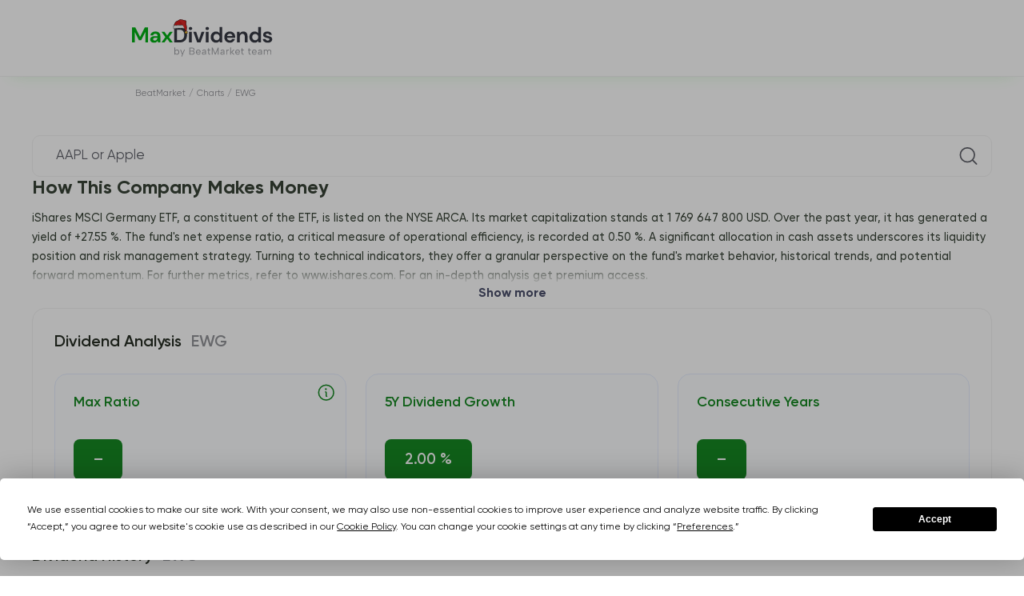

--- FILE ---
content_type: text/html; charset=UTF-8
request_url: https://beatmarket.com/analytics/stocks/EWG.US
body_size: 43223
content:
<!DOCTYPE html>
<html lang="en"
    data-theme="white"
    data-color="0"
    data-date-format="MM/DD/YYYY"
         data-edition="maxdividend_theme" >
<head>
    <meta charset="UTF-8">

            <meta name="viewport" content="width=device-width, initial-scale=1.0">
    
            <meta property="og:type" content="website">
        <meta property="og:title" content="Analysis">
        <meta property="og:description"
              content="Complete iShares MSCI Germany ETF (EWG) dividend analysis: current 1.57 % yield, payment dates, growth history, tax implications, and investment guide. Updated January 2026">
        <meta property="og:url" content="https://beatmarket.com/analytics/stocks/EWG.US">
        <meta property="og:image" content="https://beatmarket.com/assets/img/snippets/public-portfolio.webp">
        <meta property="og:site_name" content="BeatMarket.Com">
        <meta property="og:locale" content="en">
        <meta property="twitter:card" content="summary_large_image">
        <meta property="twitter:image:src" content="https://beatmarket.com/assets/img/snippets/public-portfolio.webp">
        <meta name="twitter:site" content="@BeatMarket_one"/>
        <meta name="twitter:creator" content="@BeatMarket_one" />
    
    <meta name="facebook-domain-verification" content="5xswbmu2sh0enzz2kn632vcfrl10ef" />

    <meta name="csrf-token" content="kf76fhEnbouDSv4SbsEOYVsN8n5pX6hFoOPBTdLA">

    
    <link rel="canonical" href="https://beatmarket.com/analytics/stocks/EWG.US" />

                        <link rel="alternate" hreflang="x-default"
                  href="https://beatmarket.com/analytics/stocks/EWG.US" />
                <link rel="alternate" hreflang="en"
              href="https://beatmarket.com/analytics/stocks/EWG.US" />
                    <link rel="alternate" hreflang="fi"
              href="https://beatmarket.com/fi/analytics/stocks/EWG.US" />
                    <link rel="alternate" hreflang="es"
              href="https://beatmarket.com/es/analytics/stocks/EWG.US" />
                    <link rel="alternate" hreflang="de"
              href="https://beatmarket.com/de/analytics/stocks/EWG.US" />
                    <link rel="alternate" hreflang="pt"
              href="https://beatmarket.com/pt/analytics/stocks/EWG.US" />
                    <link rel="alternate" hreflang="fr"
              href="https://beatmarket.com/fr/analytics/stocks/EWG.US" />
                    <link rel="alternate" hreflang="ar"
              href="https://beatmarket.com/ar/analytics/stocks/EWG.US" />
                    <link rel="alternate" hreflang="he"
              href="https://beatmarket.com/he/analytics/stocks/EWG.US" />
                    <link rel="alternate" hreflang="jp"
              href="https://beatmarket.com/jp/analytics/stocks/EWG.US" />
                    <link rel="alternate" hreflang="ru"
              href="https://beatmarket.com/ru/analytics/stocks/EWG.US" />
    
    <meta name="description" content="Complete iShares MSCI Germany ETF (EWG) dividend analysis: current 1.57 % yield, payment dates, growth history, tax implications, and investment guide. Updated January 2026">
    <meta name="referrer" content="strict-origin">

    <link rel="icon" href="/assets/img/favicon.svg">
    <link rel="preconnect" href="https://fonts.gstatic.com">
    <link href="https://fonts.googleapis.com/css2?family=Montserrat:wght@400;500;600;700&display=swap" rel="stylesheet">
    <link rel="preconnect" href="https://fonts.googleapis.com">
    <link rel="preconnect" href="https://fonts.gstatic.com" crossorigin>
    <link href="https://fonts.googleapis.com/css2?family=Inter:ital,opsz,wght@0,14..32,100..900;1,14..32,100..900&family=Roboto+Slab:wght@100..900&display=swap" rel="stylesheet">
    <link rel="stylesheet" href="/assets/css/cabinet.css?id=298e252430bea2a5c6a014b2451d60ec">

            <link rel="stylesheet" href="/assets/css/public-portfolio.css?id=be227bcce2545409d89462691caab2ad">
    
    
    
    <script type="application/ld+json">
{
    "@context": "https://schema.org/",
    "@type": "BreadcrumbList",
    "itemListElement": [
        {
            "@type": "ListItem",
            "position": 1,
            "name": "BeatMarket",
            "item": "https://beatmarket.com"
        }
        ,                    
            
                                                    {
                    "@type": "ListItem",
                    "position": 2,
                    "name": "Charts",
                    "item": "https://beatmarket.com/charts"
                },
                        
                                                    {
                    "@type": "ListItem",
                    "position": 3,
                    "name": "EWG",
                    "item": "https://beatmarket.com/analytics/stocks/EWG.US"
                }
                                    ]
}
</script>

            <title>iShares MSCI Germany ETF (EWG) Dividend Yield Analysis 2026 | History &amp; Dates</title>
    
    
    <script
        type="text/javascript"
        src="https://app.termly.io/resource-blocker/b632b55e-d89e-4944-b836-83b999be5e2e?autoBlock=on"
    ></script>
    <!-- Google Tag Manager -->
<script async>
    (function (w, d, s, l, i) {
        w[l] = w[l] || [];
        w[l].push({
            'gtm.start':
                new Date().getTime(), event: 'gtm.js'
        });
        var f = d.getElementsByTagName(s)[0],
            j = d.createElement(s), dl = l != 'dataLayer' ? '&l=' + l : '';
        j.async = true;
        j.src =
            'https://www.googletagmanager.com/gtm.js?id=' + i + dl;
        f.parentNode.insertBefore(j, f);
    })(window, document, 'script', 'dataLayer', 'GTM-T38X5V8');
</script>
<!-- End Google Tag Manager -->
</head>
<body  class=" page-without-menu viewProfile js--publicPortfolio "
       
       data-currency-symbol="USD">

<!-- Google Tag Manager (noscript) -->
<noscript><iframe src="https://www.googletagmanager.com/ns.html?id=GTM-T38X5V8"
height="0" width="0" style="display:none;visibility:hidden"></iframe></noscript>
<!-- End Google Tag Manager (noscript) -->

<div class="overlay overlay_preloader visible">
            <div class="double-spinner">
            <div class="dbl-spinner"></div>
            <div class="dbl-spinner dbl-spinner--2"></div>
        </div>
    </div>



    <div id="vueApp">
        
        <header class="landing section-outer section-header home-header"
     data-theme="maxdividends" >
    <div class="section-inner header  ">

        <div class="header-logo">
                            <div></div>
            
                            <a class="logo" href="https://beatmarket.com">
                                                                        <img class="logo-icon" src="/landing/img/maxDivLogo_santa.svg" alt="Logo">
                                                            </a>
                        <div style="width: 40px;"></div>
                

                    </div>

                            
                    </div>
</header>
        <section class="section-outer section-main">
            <div class="main">

                
                <div class="main-content">

                    
                                        
                    
                        <div class="section-inner section-breadcrumbs ">
    <ol class="breadcrumbs-schema">
        <li>
            <a href="https://beatmarket.com">
                <span>BeatMarket</span>
            </a>
        </li>
        /
                                                                                <li>
                                            <a href="https://beatmarket.com/charts">
                            <span>Charts</span>
                        </a>
                                    </li>
                 /                                                             <li>
                                            <span>EWG</span>
                                    </li>
                                        </ol>
</div>


    <div class="main-content">
        <div class="main-contentPadding">
            <div class="header-controls-search inputGroup__item reviewSearchContainer unauth"
                 data-search-action="https://beatmarket.com/cabinet/portfolio/assets/search"
                 data-ajax="1"
            >
                <input class="inputGroup__control inputGroup__control--padding mySearchInput"
                       type="text"
                       placeholder=" AAPL or Apple ">
                <svg class="inputGroup__icon"><use xlink:href="/assets/img/main.svg#icon-searchTicket"></use></svg>
                <div class="input_search-container bottom">
    <div>
        <div class="add">
            <svg>
                <use xlink:href="/assets/img/main.svg#icon-PlusCircle"></use>
            </svg>
        </div>
        <div class="content">
            <svg>
                <use xlink:href="/assets/img/main.svg#icon-ICP"></use>
            </svg>
            <strong>Internet Computer</strong>
            <span>ICP</span>
        </div>
    </div>
    <div>
        <div class="add">
            <svg>
                <use xlink:href="/assets/img/main.svg#icon-PlusCircle"></use>
            </svg>
        </div>
        <div class="content">
            <svg>
                <use xlink:href="/assets/img/main.svg#icon-BCH"></use>
            </svg>
            <strong>Bitcoin Cash</strong>
            <span>BCH</span>
        </div>
    </div>
    <div>
        <div class="add">
            <svg>
                <use xlink:href="/assets/img/main.svg#icon-PlusCircle"></use>
            </svg>
        </div>
        <div class="content">
            <svg>
                <use xlink:href="/assets/img/main.svg#icon-LTC"></use>
            </svg>
            <strong>Litecoin</strong>
            <span>LTC</span>
        </div>
    </div>
</div>
            </div>

            <div class="main-content__elem main-content__elem--promo analyticCreate">
                <div class="analyticCreate__header">
                    <div class="analyticCreate__switcher">
                        <div class="modal-content-switcher-button">
                            <label>
                                <input type="radio" name="switcherAnalyticCreate" class="visually_hidden" value="2"
                                        checked=""                                 >
                                <span>Stocks and ETFs</span>
                            </label>
                            <label>
                                <input type="radio" name="switcherAnalyticCreate" class="visually_hidden" value="3"
                                                                       >
                                <span>Cryptocurrency</span>
                            </label>
                        </div>
                    </div>
                    <a href="https://beatmarket.com/cabinet/scanner" class="btn btn_blue" id="scanner_btn">
                        <svg width="24" height="24" viewBox="0 0 24 24" fill="none" xmlns="http://www.w3.org/2000/svg">
                            <path d="M12 11.25V20.25" stroke="white" stroke-width="1.5" stroke-linecap="round"
                                  stroke-linejoin="round" />
                            <path d="M12 3.75V8.25" stroke="white" stroke-width="1.5" stroke-linecap="round"
                                  stroke-linejoin="round" />
                            <path d="M18.75 18.75V20.25" stroke="white" stroke-width="1.5" stroke-linecap="round"
                                  stroke-linejoin="round" />
                            <path d="M18.75 3.75V15.75" stroke="white" stroke-width="1.5" stroke-linecap="round"
                                  stroke-linejoin="round" />
                            <path d="M21 15.75H16.5" stroke="white" stroke-width="1.5" stroke-linecap="round"
                                  stroke-linejoin="round" />
                            <path d="M5.25 15.75V20.25" stroke="white" stroke-width="1.5" stroke-linecap="round"
                                  stroke-linejoin="round" />
                            <path d="M5.25 3.75V12.75" stroke="white" stroke-width="1.5" stroke-linecap="round"
                                  stroke-linejoin="round" />
                            <path d="M3 12.75H7.5" stroke="white" stroke-width="1.5" stroke-linecap="round"
                                  stroke-linejoin="round" />
                            <path d="M14.25 8.25H9.75" stroke="white" stroke-width="1.5" stroke-linecap="round"
                                  stroke-linejoin="round" />
                        </svg>
                        <span>Stocks Screener</span>
                    </a>
                </div>

                <!-- <div id="scanner" style="cursor:pointer">Scanner</div> -->

                <p class="analyticCreate__searchText" style="display: flex; gap: 0.5rem;">
                    Search any stock or ticker
                    <span onClick="changeModal('modal_search_ticker_popup',300);">
                        <svg class="tooltip_svg" width="32" height="32" viewBox="0 0 32 32" fill="none" xmlns="http://www.w3.org/2000/svg"><g clip-path="url(#clip0_2435_2247)"><path d="M16 28C22.6274 28 28 22.6274 28 16C28 9.37258 22.6274 4 16 4C9.37258 4 4 9.37258 4 16C4 22.6274 9.37258 28 16 28Z" stroke="var(--color_blue)" stroke-width="2" stroke-linecap="round" stroke-linejoin="round"></path><path d="M15 15C15.2652 15 15.5196 15.1054 15.7071 15.2929C15.8946 15.4804 16 15.7348 16 16V21C16 21.2652 16.1054 21.5196 16.2929 21.7071C16.4804 21.8946 16.7348 22 17 22" stroke="var(--color_blue)" stroke-width="2" stroke-linecap="round" stroke-linejoin="round"></path><path d="M15.5 12C16.3284 12 17 11.3284 17 10.5C17 9.67157 16.3284 9 15.5 9C14.6716 9 14 9.67157 14 10.5C14 11.3284 14.6716 12 15.5 12Z" fill="var(--color_blue)"></path></g><defs><clipPath id="clip0_2435_2247"><rect width="32" height="32" fill="white"></rect></clipPath></defs></svg>
                    </span>
                </p>
                <div class="analyticCreate__searchInput inputGroup__item reviewSearchContainer"
                     data-render="1"
                     data-search-action="https://beatmarket.com/cabinet/portfolio/assets/search"
                     data-details-action="https://beatmarket.com/cabinet/review/details"
                     data-prices-action="https://beatmarket.com/cabinet/review/prices"
                     data-indicators-action="https://beatmarket.com/cabinet/review/indicators"
                     data-token="kf76fhEnbouDSv4SbsEOYVsN8n5pX6hFoOPBTdLA"
                     data-asset-id="8985"
                     data-asset-type="2"
                     data-cg_id=""
                     data-eod_id="EWG.US"
                     data-ticker="EWG"
                     data-is-server-side="true"
                >
                    <input type="hidden" name="type" value="2" />
                    <input class="inputGroup__control inputGroup__control--padding mySearchInput" type="text" placeholder="AAPL or Apple" value="iShares MSCI Germany ETF">
                    <svg class="inputGroup__icon"><use xlink:href="/assets/img/main.svg#icon-searchTicket"></use></svg>
                    <div class="input_search-container ">
    <div>
        <div class="add">
            <svg>
                <use xlink:href="/assets/img/main.svg#icon-PlusCircle"></use>
            </svg>
        </div>
        <div class="content">
            <svg>
                <use xlink:href="/assets/img/main.svg#icon-ICP"></use>
            </svg>
            <strong>Internet Computer</strong>
            <span>ICP</span>
        </div>
    </div>
    <div>
        <div class="add">
            <svg>
                <use xlink:href="/assets/img/main.svg#icon-PlusCircle"></use>
            </svg>
        </div>
        <div class="content">
            <svg>
                <use xlink:href="/assets/img/main.svg#icon-BCH"></use>
            </svg>
            <strong>Bitcoin Cash</strong>
            <span>BCH</span>
        </div>
    </div>
    <div>
        <div class="add">
            <svg>
                <use xlink:href="/assets/img/main.svg#icon-PlusCircle"></use>
            </svg>
        </div>
        <div class="content">
            <svg>
                <use xlink:href="/assets/img/main.svg#icon-LTC"></use>
            </svg>
            <strong>Litecoin</strong>
            <span>LTC</span>
        </div>
    </div>
</div>
                </div>




                <div class="main-content__elem reviewDummy">
                    <picture>
                        <source media="(max-width: 576px)" srcset="/assets/img/analyticStockDummyMob.svg">
                        <img class="imgMax" src="/assets/img/analyticStockDummy.svg" alt="Field stub for analysis">
                    </picture>
                </div>
            </div>

                            <!-- 1 2 -->
<section class="section-outer section-unauth__view" id="conclusion_container" style="display: none">
    <div class="anchor_conclusion"></div>
    <div class="unauth__view">
        <section class="list__card">
            <div class="card card--3-3">
                <span class="card__header">
                    <div class="ticket__img"><img src="" alt="Icon"></div>
                    <p class="ticket__name"></p>
                    <span onClick="changeModal('modal_search_ticker_popup',300);">
                        <svg class="tooltip_svg" width="24" height="24" viewBox="0 0 32 32" fill="none" xmlns="http://www.w3.org/2000/svg"><g clip-path="url(#clip0_2435_2247)"><path d="M16 28C22.6274 28 28 22.6274 28 16C28 9.37258 22.6274 4 16 4C9.37258 4 4 9.37258 4 16C4 22.6274 9.37258 28 16 28Z" stroke="var(--color_blue)" stroke-width="2" stroke-linecap="round" stroke-linejoin="round"></path><path d="M15 15C15.2652 15 15.5196 15.1054 15.7071 15.2929C15.8946 15.4804 16 15.7348 16 16V21C16 21.2652 16.1054 21.5196 16.2929 21.7071C16.4804 21.8946 16.7348 22 17 22" stroke="var(--color_blue)" stroke-width="2" stroke-linecap="round" stroke-linejoin="round"></path><path d="M15.5 12C16.3284 12 17 11.3284 17 10.5C17 9.67157 16.3284 9 15.5 9C14.6716 9 14 9.67157 14 10.5C14 11.3284 14.6716 12 15.5 12Z" fill="var(--color_blue)"></path></g><defs><clipPath id="clip0_2435_2247"><rect width="32" height="32" fill="white"></rect></clipPath></defs></svg>
                    </span>
                    <div class="assetsInfoDescr__share">
                        <div class="stategyPromo-info-buttons">
                            <div class="stategyPromo-info-buttons-bottom">
                                <div class="btn btn_primary btn-label js--dropdown">
                                                                            <svg><use xlink:href="/assets/img/main.svg#icon-ShareNetwork"></use></svg>
                                    
                                    <input type="checkbox" class="visually_hidden"/>
                                    <div class="dropdown dropdown--fullWidth">
                                        <div class="dropdown-link">
                                            <div class="dropdown-link-title">
                                                <p>Share with friend</p>
                                            </div>
                                            <div class="dropdown-link-form">
                                                <input id="assetPublicLinkStock" type="text"
                                                    value="https://maxdividends.app/analytics/stocks/ewg.us"
                                                    class="assetPublicLink">
                                                <button
                                                    class="btn btn_primary assetPublicLinkTarget js__copy-to-clipboard"
                                                    data-target="#assetPublicLinkStock">
                                                    <svg class="top-left"><use xlink:href="/assets/img/main.svg#icon-link"></use></svg>
                                                </button>
                                            </div>
                                        </div>
                                    </div>
                                </div>
                            </div>
                        </div>
                    </div>
                    <div class="ticket__box">
                        <span class="ticket__status ticket__status--green" style="display: none">Undervalued</span>
                        <span class="ticket__status ticket__status--gray" style="display: none">Fairy valued</span>
                        <span class="ticket__status ticket__status--red" style="display: none">Overvalued</span>
                    </div>
                </span>
            </div>

            <div class="card card--1-3" onclick="showModal('modal_dividend_analytic_popup')">
                <span>
                    Financial Score
                    <svg width="32" height="32" viewBox="0 0 32 32" fill="none" xmlns="http://www.w3.org/2000/svg"><g clip-path="url(#clip0_2435_2247)"><path d="M16 28C22.6274 28 28 22.6274 28 16C28 9.37258 22.6274 4 16 4C9.37258 4 4 9.37258 4 16C4 22.6274 9.37258 28 16 28Z" stroke="#8C9BEA" stroke-width="2" stroke-linecap="round" stroke-linejoin="round"/><path d="M15 15C15.2652 15 15.5196 15.1054 15.7071 15.2929C15.8946 15.4804 16 15.7348 16 16V21C16 21.2652 16.1054 21.5196 16.2929 21.7071C16.4804 21.8946 16.7348 22 17 22" stroke="#8C9BEA" stroke-width="2" stroke-linecap="round" stroke-linejoin="round"/><path d="M15.5 12C16.3284 12 17 11.3284 17 10.5C17 9.67157 16.3284 9 15.5 9C14.6716 9 14 9.67157 14 10.5C14 11.3284 14.6716 12 15.5 12Z" fill="#8C9BEA"/></g><defs><clipPath id="clip0_2435_2247"><rect width="32" height="32" fill="white"/></clipPath></defs></svg>
                </span>
                <div class="block-rating">
                    <div class="block-rating__content">
                        <div class="block-rating__position BMSGlobalDynamics">
                        </div>
                        <div class="block-rating__info">
                            <div class="myStrategy-scoring__diagram BMSGlobalCircle" id="conclusion_scoring_percent" style="--persent: 85; --diagram-color: #73B845;">
                                <svg width="51" height="51" viewBox="0,0,38.16, 38.16">
                                    <filter id="bms_global_filter">
                                        <feDropShadow class="BMSGlobalShadow" dx="0" dy="0" stdDeviation="1.3" flood-color="#73B845" id="conclusion_scoring_color"></feDropShadow>
                                    </filter>
                                    <circle class="myStrategy-scoring__diagram-bg" r="15.9" cx="19.08" cy="19.08"></circle>
                                    <circle class="myStrategy-scoring__diagram-ring" r="15.9" cx="19.08" cy="19.08" filter="url(#bms_global_filter)" style="filter: url('#bms_global_filter')"></circle>
                                    <text id="conclusion_scoring_value" class="BMSGlobalValue" x="50%" y="50%" dy="0.35em" text-anchor="middle">85</text>
                                </svg>
                            </div>
                            <div class="block-rating__text BMSGlobalEvaluation" id="conclusion_scoring_level">Safe</div>
                        </div>
                    </div>
                    <div class="block-rating__icon">
                        <span class="myStrategy-scoring__type myStrategy-scoring__type--home"></span>
                    </div>
                </div>
            </div>

            <div class="card card--2-3">
                <div class="card__box">
                    <!-- <svg id="final_good" style="display: none" width="40" height="40" viewBox="0 0 40 40" fill="none" xmlns="http://www.w3.org/2000/svg"><rect width="40" height="40" rx="7.2" fill="#E5F4EA"/><g clip-path="url(#clip0_2424_3779)"><path d="M32.2495 12.125V19.125C32.2496 19.2982 32.1984 19.4675 32.1023 19.6115C32.0061 19.7555 31.8694 19.8678 31.7095 19.934C31.5495 20.0003 31.3734 20.0177 31.2036 19.9838C31.0338 19.95 30.8778 19.8666 30.7554 19.7441L27.8745 16.862L21.4936 23.2441C21.4123 23.3254 21.3158 23.39 21.2096 23.434C21.1034 23.478 20.9895 23.5007 20.8745 23.5007C20.7595 23.5007 20.6457 23.478 20.5394 23.434C20.4332 23.39 20.3367 23.3254 20.2554 23.2441L16.4995 19.487L9.24357 26.7441C9.07939 26.9082 8.8567 27.0005 8.62451 27.0005C8.39232 27.0005 8.16963 26.9082 8.00545 26.7441C7.84126 26.5799 7.74902 26.3572 7.74902 26.125C7.74902 25.8928 7.84126 25.6701 8.00545 25.5059L15.8804 17.6309C15.9617 17.5496 16.0582 17.485 16.1644 17.441C16.2707 17.397 16.3845 17.3743 16.4995 17.3743C16.6145 17.3743 16.7284 17.397 16.8346 17.441C16.9408 17.485 17.0373 17.5496 17.1186 17.6309L20.8745 21.388L26.6375 15.625L23.7554 12.7441C23.6329 12.6217 23.5495 12.4657 23.5157 12.2959C23.4819 12.1261 23.4992 11.95 23.5655 11.7901C23.6318 11.6301 23.744 11.4934 23.888 11.3972C24.032 11.3011 24.2014 11.2499 24.3745 11.25H31.3745C31.6066 11.25 31.8291 11.3422 31.9932 11.5063C32.1573 11.6704 32.2495 11.8929 32.2495 12.125Z" fill="#199F27"/></g><defs><clipPath id="clip0_2424_3779"><rect width="28" height="28" fill="white" transform="translate(6 6)"/></clipPath></defs></svg>
                    <svg id="final_neutral" style="display: none" width="40" height="40" viewBox="0 0 40 40" fill="none" xmlns="http://www.w3.org/2000/svg"><rect width="40" height="40" rx="9" fill="#E9ECFC"/><g clip-path="url(#clip0_2424_3783)"><path d="M31.9941 25.5066C32.0754 25.5879 32.14 25.6844 32.184 25.7906C32.228 25.8968 32.2507 26.0107 32.2507 26.1257C32.2507 26.2407 32.228 26.3545 32.184 26.4608C32.14 26.567 32.0754 26.6635 31.9941 26.7448L29.3691 29.3698C29.2467 29.4923 29.0907 29.5757 28.9209 29.6095C28.7511 29.6433 28.575 29.626 28.4151 29.5597C28.2551 29.4935 28.1184 29.3812 28.0222 29.2372C27.9261 29.0932 27.8749 28.9238 27.875 28.7507V27.0007C26.6393 26.9833 25.4249 26.676 24.3296 26.1034C23.2344 25.5308 22.289 24.709 21.5695 23.7041L17.0064 17.3166C16.4392 16.5237 15.6912 15.8774 14.8245 15.4312C13.9577 14.985 12.9971 14.7517 12.0222 14.7507H9.5C9.26794 14.7507 9.04538 14.6585 8.88128 14.4944C8.71719 14.3303 8.625 14.1078 8.625 13.8757C8.625 13.6436 8.71719 13.4211 8.88128 13.257C9.04538 13.0929 9.26794 13.0007 9.5 13.0007H12.0222C13.2755 13.0017 14.5105 13.3014 15.625 13.8749C16.7394 14.4483 17.7011 15.2791 18.4305 16.2983L22.9936 22.6858C23.5506 23.4647 24.2822 24.1024 25.1298 24.5477C25.9775 24.9931 26.9176 25.2339 27.875 25.2507V23.5007C27.8749 23.3275 27.9261 23.1582 28.0222 23.0142C28.1184 22.8702 28.2551 22.7579 28.4151 22.6916C28.575 22.6254 28.7511 22.608 28.9209 22.6419C29.0907 22.6757 29.2467 22.7591 29.3691 22.8816L31.9941 25.5066ZM21.6406 17.7038C21.7341 17.7706 21.8399 17.8183 21.9518 17.8442C22.0638 17.8702 22.1797 17.8738 22.2931 17.8549C22.4064 17.836 22.5149 17.795 22.6124 17.7341C22.7099 17.6733 22.7945 17.5939 22.8612 17.5004L22.9925 17.3177C23.5494 16.5383 24.281 15.9001 25.1289 15.4544C25.9768 15.0086 26.9172 14.7676 27.875 14.7507V16.5007C27.8749 16.6738 27.9261 16.8432 28.0222 16.9872C28.1184 17.1312 28.2551 17.2435 28.4151 17.3097C28.575 17.376 28.7511 17.3933 28.9209 17.3595C29.0907 17.3257 29.2467 17.2423 29.3691 17.1198L31.9941 14.4948C32.0754 14.4135 32.14 14.317 32.184 14.2108C32.228 14.1045 32.2507 13.9907 32.2507 13.8757C32.2507 13.7607 32.228 13.6468 32.184 13.5406C32.14 13.4344 32.0754 13.3379 31.9941 13.2566L29.3691 10.6316C29.2467 10.5091 29.0907 10.4257 28.9209 10.3919C28.7511 10.358 28.575 10.3754 28.4151 10.4416C28.2551 10.5079 28.1184 10.6202 28.0222 10.7642C27.9261 10.9082 27.8749 11.0775 27.875 11.2507V13.0007C26.6393 13.018 25.4249 13.3254 24.3296 13.898C23.2344 14.4706 22.289 15.2924 21.5695 16.2973L21.4383 16.4799C21.3709 16.5735 21.3227 16.6794 21.2964 16.7916C21.2701 16.9039 21.2663 17.0202 21.2851 17.1339C21.3039 17.2476 21.345 17.3565 21.406 17.4543C21.467 17.5521 21.5467 17.6369 21.6406 17.7038ZM18.3594 22.2976C18.2659 22.2308 18.1601 22.1831 18.0482 22.1571C17.9362 22.1312 17.8203 22.1276 17.7069 22.1465C17.5936 22.1654 17.4851 22.2064 17.3876 22.2672C17.2901 22.3281 17.2055 22.4075 17.1387 22.501L17.0075 22.6837C16.4403 23.4769 15.6922 24.1235 14.8252 24.57C13.9583 25.0164 12.9974 25.2497 12.0222 25.2507H9.5C9.26794 25.2507 9.04538 25.3429 8.88128 25.507C8.71719 25.6711 8.625 25.8936 8.625 26.1257C8.625 26.3578 8.71719 26.5803 8.88128 26.7444C9.04538 26.9085 9.26794 27.0007 9.5 27.0007H12.0222C13.2755 26.9996 14.5105 26.7 15.625 26.1265C16.7394 25.553 17.7011 24.7223 18.4305 23.703L18.5617 23.5204C18.6289 23.4269 18.677 23.321 18.7032 23.2089C18.7294 23.0968 18.7332 22.9806 18.7144 22.867C18.6956 22.7534 18.6545 22.6446 18.5936 22.5469C18.5327 22.4492 18.4531 22.3644 18.3594 22.2976Z" fill="#3E54D8"/></g><defs><clipPath id="clip0_2424_3783"><rect width="28" height="28" fill="white" transform="translate(6 6)"/></clipPath></defs></svg>
                    <svg id="final_bad" style="display: none" width="40" height="40" viewBox="0 0 40 40" fill="none" xmlns="http://www.w3.org/2000/svg"><rect width="40" height="40" rx="9" fill="#FEF4F5"/><g clip-path="url(#clip0_2424_3787)"><path d="M32.2495 27.875V20.875C32.2496 20.7018 32.1984 20.5325 32.1023 20.3885C32.0061 20.2445 31.8694 20.1322 31.7095 20.066C31.5495 19.9997 31.3734 19.9823 31.2036 20.0162C31.0338 20.05 30.8778 20.1334 30.7554 20.2559L27.8745 23.138L21.4936 16.7559C21.4123 16.6746 21.3158 16.61 21.2096 16.566C21.1034 16.522 20.9895 16.4993 20.8745 16.4993C20.7595 16.4993 20.6457 16.522 20.5394 16.566C20.4332 16.61 20.3367 16.6746 20.2554 16.7559L16.4995 20.513L9.24357 13.2559C9.07939 13.0918 8.8567 12.9995 8.62451 12.9995C8.39232 12.9995 8.16963 13.0918 8.00545 13.2559C7.84126 13.4201 7.74902 13.6428 7.74902 13.875C7.74902 14.1072 7.84126 14.3299 8.00545 14.4941L15.8804 22.3691C15.9617 22.4504 16.0582 22.515 16.1644 22.559C16.2707 22.603 16.3845 22.6257 16.4995 22.6257C16.6145 22.6257 16.7284 22.603 16.8346 22.559C16.9408 22.515 17.0373 22.4504 17.1186 22.3691L20.8745 18.612L26.6375 24.375L23.7554 27.2559C23.6329 27.3783 23.5495 27.5343 23.5157 27.7041C23.4819 27.8739 23.4992 28.05 23.5655 28.2099C23.6318 28.3699 23.744 28.5066 23.888 28.6028C24.032 28.6989 24.2014 28.7501 24.3745 28.75H31.3745C31.6066 28.75 31.8291 28.6578 31.9932 28.4937C32.1573 28.3296 32.2495 28.1071 32.2495 27.875Z" fill="#DE4355"/></g><defs><clipPath id="clip0_2424_3787"><rect width="28" height="28" fill="white" transform="matrix(1 0 0 -1 6 34)"/></clipPath></defs></svg> -->
                    <div class="card__flex">
                        <!-- <p class="card__title">Conclusion</p> -->
                        <p id="conclusion_final">The business appears to be well managed and the company has been consistently generating income and has been sustainable for many years</p>
                    </div>
                </div>
            </div>

            <div class="subList__card" id="conclusion_list" style="display: none">
                <div class="card">The company is earning and profitable at the moment according to the latest reports</div>
                <div class="card">The company is earning and profitable at the moment according to the latest reports</div>
            </div>
        </section>

        
    </div>
</section>


<div class="modal payWall modal--check_idea" aria-hidden="true" id="modal_bm_scoring">
    <div class="modal-content">
        <div class="close-modal" data-closeModal>
            <svg><use xlink:href="/assets/img/main.svg#icon-closeModal"></use></svg>
        </div>

        <div class="circle"></div>

        <h2 class="modal__title">Financial Score</h2>

        <img src="/assets/img/en/bm_scoring.png" alt="BM Scoring" loading="lazy">

        <p class="modal__text">A system for in-depth assessment of companies based on more than 150 indicators. Find the best stocks in two clicks and immediately add them to your portfolio</p>

        <h3 class="modal__subtitle">How it works</h3>

        <p class="modal__text"><strong>Scoring</strong> - exclusive BeatMarket feature. Is based on deep fundamental analysis of company data over a long period of time. The assessment is made taking into account more than 150 metrics and indicators. You can see more about how we do this in the video – <a target="_blank" href="https://vimeo.com/886017440">learn more</a></p>
        </br>
        <p class="modal__text"><strong>An green up arrow, a red down arrow, and grey two side arrows</strong> - signal the stage of development of the company. We, the BeatMarket team, buy shares that have an up green arrow and hold them in our portfolios until the arrow changes to red, down.</p>
        <p class="modal__text">🟢 If you see 90+ BeatMarket Score and green line up - it is good to invest in</p>
        <p class="modal__text">🔴 If you see 50- BeatMarket Score and red line down - it is better to avoid investing</p>
        </br>
        <p class="modal__text"><strong>Undervalued \ Overvalued \ Fairly valued</strong> – compare competitor companies&#96; P/E Ratios to find out if the stocks you&#96;re looking to trade are overvalued. We take the P/E average among competitors. If a company&#96;s current P/E is 20% or more lower than its competitor&#96;s average, the company is considered undervalued. If it is higher by 20% or more, it is overvalued. P/E Ratio is calculated by dividing the market value per share by the earnings per share (EPS).</p>
    </div>
</div>


<section class="reviewDetails reviewDetails--first" data-type-asset="2"
          data-stock-type="etf" >

    <!-- 3 -->
    <h2 style="margin-bottom: -1rem;">How This Company Makes Money</h2>
    <div class="assetsInfoPromo__row">
        <input type="checkbox" id="description_btn" class="visually_hidden">
        <label for="description_btn">
            <p class="assetsInfoPromo__text assetDescription">
                                iShares MSCI Germany ETF, a constituent of the ETF, is listed on the NYSE ARCA. Its market capitalization stands at 1 769 647 800 USD. Over the past year, it has generated a yield of +27.55 %. The fund&#039;s net expense ratio, a critical measure of operational efficiency, is recorded at 0.50 %. A significant allocation in cash assets underscores its liquidity position and risk management strategy. Turning to technical indicators, they offer a granular perspective on the fund&#039;s market behavior, historical trends, and potential forward momentum. For further metrics, refer to www.ishares.com. For an in-depth analysis get premium access.
                            </p>

            <span class="show_more">Show more</span>
            <span class="close_more">Show less</span>
        </label>
    </div>

    <!-- 4 -->

    <div class="main-content__elem">
        <div class="blockSection blockSection--card blockSection--noOverflow" style="overflow: none">
            <div class="blockSection__header blockSection__title--flex">
                <h3 class="blockSection__title">Dividend Analysis <span
                        class="blockSection__ticket assetTicket">EWG</span>
                </h3>
                <div class="blockSection__dividendStatusList">
                                                                                                </div>
            </div>
            <div class="blockSection__row">
                <div class="blockSection__cardAnalytics blockSection__fill">
                    <div class="cardAnalytic cardAnalytic">
                        <h4 class="cardAnalytic__title">
                            Max Ratio
                            <span onClick="changeModal('modal_maxratio_popup',300);">
                                <svg class="tooltip_svg" width="32" height="32" viewBox="0 0 32 32" fill="none" xmlns="http://www.w3.org/2000/svg"><g clip-path="url(#clip0_2435_2247)"><path d="M16 28C22.6274 28 28 22.6274 28 16C28 9.37258 22.6274 4 16 4C9.37258 4 4 9.37258 4 16C4 22.6274 9.37258 28 16 28Z" stroke="var(--color_blue)" stroke-width="2" stroke-linecap="round" stroke-linejoin="round"></path><path d="M15 15C15.2652 15 15.5196 15.1054 15.7071 15.2929C15.8946 15.4804 16 15.7348 16 16V21C16 21.2652 16.1054 21.5196 16.2929 21.7071C16.4804 21.8946 16.7348 22 17 22" stroke="var(--color_blue)" stroke-width="2" stroke-linecap="round" stroke-linejoin="round"></path><path d="M15.5 12C16.3284 12 17 11.3284 17 10.5C17 9.67157 16.3284 9 15.5 9C14.6716 9 14 9.67157 14 10.5C14 11.3284 14.6716 12 15.5 12Z" fill="var(--color_blue)"></path></g><defs><clipPath id="clip0_2435_2247"><rect width="32" height="32" fill="white"></rect></clipPath></defs></svg>
                            </span>
                        </h4>
                        <span class="cardAnalytic__value assetDivMaxRatio10Y">
                            –
                        </span>
                    </div>
                                        <div class="cardAnalytic cardAnalytic">
                        <h4 class="cardAnalytic__title">5Y Dividend Growth </h4>
                        <span class="cardAnalytic__value assetDivGrowth5y">
                            2.00 %
                        </span>
                    </div>
                    <div class="cardAnalytic">
                        <h4 class="cardAnalytic__title">Consecutive Years</h4>
                        <span class="cardAnalytic__value assetDivGrowthFull">
                            –
                        </span>
                    </div>
                                    </div>
            </div>
        </div>
    </div>

    <!-- 5  -->

    <div class="blockSection__header">
        <h3 class="blockSection__title">Dividend History <span class="blockSection__ticket assetTicket">EWG</span></h3>
    </div>

    <div class="blockSection__content">
        <div class="blockSection__row" id="dividendsChartSection">
            <div class="blockSection__fill">
                <div class="stategyPromo-graph-info">
                    <div class="stategyPromo-graph-info-btn dropDown stock-dividends">
                        <div class="selectDropdownMenu__item">
                                                                                        <div class="selectDropdownMenu__elem variableStockType" data-type="etf">
                                    <select class="dividends-chart-indicator" data-type="etf">
                                        <option value="dividend" data-suffix="$" selected>Dividends</option>
                                        <option value="dividend_yield_ltm" data-suffix="%">Dividend Yield</option>
                                    </select>
                                </div>
                                                    </div>
                    </div>

                    <div class="modal-content-switcher-button inline">
                        <label>
                            <input type="radio" name="switcherAnalyticGraphDividends" data-type="y"
                                    class="visually_hidden" checked="checked">
                            <span>By Year</span>
                        </label>
                        <label>
                            <input type="radio" name="switcherAnalyticGraphDividends" data-type="q"
                                    class="visually_hidden">
                            <span>By Reports</span>
                        </label>
                    </div>
                    <div class="stategyPromo-graph-info-content borderNone">
                        <div class="stategyPromo-graph-info-content-choose">
                            <div
                                class="stategyPromo-graph-info-content-choose-item select-dividends-chart-period"
                                data-period="1_y"
                                data-from="2025-01-18"
                                data-to="2026-01-18">
                                <span>1 year</span>
                            </div>
                            <div
                                class="stategyPromo-graph-info-content-choose-item select-dividends-chart-period"
                                data-period="3_y"
                                data-from="2023-01-18"
                                data-to="2026-01-18">
                                <span>3 years</span>
                            </div>
                            <div
                                class="stategyPromo-graph-info-content-choose-item select-dividends-chart-period"
                                data-period="5_y"
                                data-from="2021-01-18"
                                data-to="2026-01-18">
                                <span>5 years</span>
                            </div>
                            <div
                                class="stategyPromo-graph-info-content-choose-item select-dividends-chart-period"
                                data-period="10_y"
                                data-from="2016-01-18"
                                data-to="2026-01-18">
                                <span>10 years</span>
                            </div>
                            <div
                                class="stategyPromo-graph-info-content-choose-item select-dividends-chart-period active"
                                data-period="15_y"
                                data-from="2011-01-18"
                                data-to="2026-01-18">
                                <span>15 years</span>
                            </div>
                        </div>
                    </div>
                </div>

                <div class="blockSection__graph">
                    <div class="stategyPromo-graph-chart-dividends mainGraphBlock" id="dividendsGraph"></div>
                    <span class="stategyPromo-graph-dates strategyViewDateChoose" id="dividendsGraphLegend">
                        11/21/2021 - 11/28/2021
                    </span>
                </div>
            </div>
        </div>

        <!-- 5  -->

            </div>
</section>

<!-- 6 -->

<section class="section-outer section-similarTo" id="similarTo" style="display:none">
    <div class="section-inner similarTo">
        <h2>Similar to <span class="ticket__name"></span></h2>
        <div class="similarTo__box">
            <div class="similarTo__list">

                <div id="similar_template" class="similarTo__competitor" style="display: none;">
                    <span class="competitor__header">
                        <div class="competitor__img"><img class="similar_logo" src="/landing/img/tesla_icon.webp" alt="logo" loading="lazy" style="display: none;"></div>
                        <p class="competitor__name ticker_data" data-asset-id="4015" data-eod-id="TSLA.US" data-ticker="TSLA" data-company="Tesla Inc">TSLA</p>
                        <small class="competitor__company">Tesla Motors</small>
                        <img class="flag" src="/assets/flags/ru.svg">
                    </span>

                    <div class="competitor__status">
                        <span class="status status--good ticket__status ticket__status--green" style="display: none;">Undervalued</span>
                        <span class="status status--neutral ticket__status ticket__status--gray" style="display: none;">Fairy valued</span>
                        <span class="status status--bad ticket__status ticket__status--red" style="display: none;">Overvalued</span>

                        <div class="income income--positive" style="display: none;">
                            <span class="similar_profitable"></span>
                            <div class="income__tooltip">Profitability for 12 months.</div>
                        </div>
                    </div>
                </div>

            </div>
        </div>
    </div>
</section>

<section class="reviewDetails" data-type-asset="2"
          data-stock-type="etf" >

    

    
    <!-- 8 -->

    
        <!-- 10 -->

    <div class="main-content__elem main-content__elem--promo">
        <div class="assetsInfoPromo">
            <div class="assetsInfoPromo__row">
                <div class="assetsInfoPromo__item">
                    <div class="assetsInfoPromo__info">
                        <div class="assetsInfoDescr">
                            <div class="assetsInfoDescr__header">
                                <div class="assetsInfoDescr__info">
                                    <div class="assetsInfoDescr__title">
                                                                                                                                    <h1 class="assetsInfoDescr__name">iShares MSCI Germany ETF Dividends: 1.57 % Yield, History, Payment Schedule</h1>
                                                                                                                            <span class="assetsInfoDescr__short">EWG</span>
                                    </div>
                                </div>
                            </div>
                            <div class="assetsInfoDescr__content">
                                <div class="assetsInfoDescr__label">Current price</div>
                                <span class="assetsInfoDescr__cost">
                                    <span class="assetPrice">43.34 USD </span>
                                    <strong class="assetsInfoDescr__percent assetChangeToday
                                                    assetsInfoDescr__percent--success
                                                   ">
                                        +0.01 USD (+0.02%)
                                    </strong>
                                </span>
                            </div>
                        </div>
                    </div>
                    <div class="assetsInfoPromo__item assetsInfoPromo__list">
                        <div class="lineDetails lineDetails--section">
                                                        <div class="lineDetails__item">
                                <span class="lineDetails__value">Company</span>
                                                                    <a class="lineDetails__value lineDetails__value--bold lineDetails__value--primary assetHomepage"
                                       target="_blank" href="http://www.ishares.com" rel="nofollow">
                                        www.ishares.com
                                    </a>
                                                                                            </div>
                            <div class="lineDetails__item">
                                <span class="lineDetails__value">ISIN</span>
                                <span class="lineDetails__value lineDetails__value--bold assetIsin">
                                    US4642868065
                                </span>
                            </div>
                                                                                        <div class="lineDetails__item variableStockType" data-type="etf">
                                    <span class="lineDetails__value">Category</span>
                                    <span class="lineDetails__value lineDetails__value--bold assetSector">Miscellaneous Region</span>
                                </div>
                                                        <div class="lineDetails__item">
                                <span class="lineDetails__value">Exchange</span>
                                <span
                                    class="lineDetails__value lineDetails__value--bold assetMarket">NYSE ARCA</span>
                            </div>
                            <div class="lineDetails__item">
                                <span class="lineDetails__value">Capitalization</span>
                                <span class="lineDetails__value lineDetails__value--bold assetMarketCap">
                                    1 769 647 800 USD
                                </span>
                            </div>
                            <div class="lineDetails__item">
                                <span class="lineDetails__value">Yield for 12 month</span>
                                <span class="lineDetails__value lineDetails__value--bold assetProfitable12m
                                              lineDetails__value--success
                                             ">
                                    +27.55 %
                                </span>
                            </div>
                        </div>
                    </div>
                </div>
                <div class="assetsInfoPromo__item assetsInfoPromo__graph">
                    <div class="stategyPromo-graph">
                        <div class="stategyPromo-graph-info">
                            <div class="modal-content-switcher-button inline">
                                <label>
                                    <input type="radio" name="switcherAnalyticGraph" data-second-id=''
                                           data-second-name='' class="visually_hidden" checked="checked">
                                    <span>Price Chart</span>
                                </label>
                                <label>
                                    <input type="radio" name="switcherAnalyticGraph" data-second-id='SPY.US'
                                           data-second-name='SP500' class="visually_hidden">
                                    <span>% vs SP500</span>
                                </label>
                            </div>

                            <div class="stategyPromo-graph-info-content borderNone">
                                <div class="stategyPromo-graph-info-content-choose">
                                    
                                    <div class="stategyPromo-graph-info-content-choose-item select-price-chart-period active"
                                         data-period="1Y"
                                         data-from="2025-01-18"
                                         data-to="2026-01-18">
                                        <span>1Y</span>
                                    </div>
                                    <div class="stategyPromo-graph-info-content-choose-item select-price-chart-period"
                                         data-period="3Y"
                                         data-from="2023-01-18"
                                         data-to="2026-01-18">
                                        <span>3Y</span>
                                    </div>
                                    <div class="stategyPromo-graph-info-content-choose-item select-price-chart-period"
                                         data-period="5Y"
                                         data-from="2021-01-18"
                                         data-to="2026-01-18">
                                        <span>5Y</span>
                                    </div>
                                    <div class="stategyPromo-graph-info-content-choose-item select-price-chart-period"
                                         data-period="10Y"
                                         data-from="2016-01-18"
                                         data-to="2026-01-18">
                                        <span>10Y</span>
                                    </div>
                                    <div class="stategyPromo-graph-info-content-choose-item select-price-chart-period"
                                         data-period="15Y"
                                         data-from="2011-01-18"
                                         data-to="2026-01-18">
                                        <span>15Y</span>
                                    </div>
                                    <div
                                        class="stategyPromo-graph-info-content-choose-item select-price-chart-period dotted strategyViewDateChoose chooseDataHistory">
                                        <svg>
                                            <use xlink:href="/assets/img/main.svg#icon-dottes"></use>
                                        </svg>
                                    </div>
                                </div>
                            </div>
                        </div>
                        <div class="stategyPromo-graph-values" style="flex-direction: row; gap: 2rem;">
                            <div class="stategyPromo-graph-values-item primary">
                                <span class="assetTicket">EWG</span>
                            </div>
                            <div id="second-name" class="stategyPromo-graph-values-item success" style="display:none; margin-top: 0;">
                                <span>SP500</span>
                            </div>
                        </div>
                        <div class="stategyPromo-graph-chart-prices mainGraphBlock"
                             id="priceHistoryChart_2"></div>
                        <span class="stategyPromo-graph-dates strategyViewDateChoose"
                              id="priceHistoryLegend_2">
                            11/21/2021 - 11/28/2021
                        </span>
                    </div>
                </div>
            </div>

                        <section class="section-outer section-check_idea_banner">
                <a href="https://beatmarket.com/check-your-stock-idea" class="section-inner check_idea_banner">
                    <h1>Check your investment idea</h1>
                    <small>Find the best to beat the market</small>

                    <div class="idea__search">
                        <input class="search__input" type="text" placeholder="For example, TESLA">
                        <button class="btn btn_blue"><svg width="46" height="46" viewBox="0 0 46 46" fill="none" xmlns="http://www.w3.org/2000/svg"><g clip-path="url(#clip0_2473_5503)"><path d="M15.8995 32.9116L13.071 30.0832" stroke="white" stroke-width="1.99632" stroke-linecap="round" stroke-linejoin="round"></path><path d="M32.0923 13C29.0689 12.6661 18.0805 12.4249 14.4847 25.8399L20.1415 31.4968C33.4485 27.8049 33.2878 16.9002 32.9762 13.8896C32.9528 13.6627 32.8523 13.4505 32.6914 13.2887C32.5306 13.1268 32.3191 13.0249 32.0923 13V13Z" stroke="white" stroke-width="1.99632" stroke-linecap="round" stroke-linejoin="round"></path><path d="M19.6561 16.756L13.5599 17.3102C13.4076 17.3241 13.2606 17.3727 13.13 17.4522C12.9994 17.5318 12.8889 17.6403 12.8068 17.7693L8.98219 23.7793C8.89102 23.9226 8.83783 24.0867 8.82765 24.2562C8.81746 24.4257 8.85061 24.595 8.92397 24.7482C8.99733 24.9013 9.10848 25.0333 9.24695 25.1316C9.38542 25.2299 9.54664 25.2913 9.71542 25.3101L14.4848 25.84" stroke="white" stroke-width="1.99632" stroke-linecap="round" stroke-linejoin="round"></path><path d="M29.2367 26.2092L28.6719 32.4225C28.6581 32.5747 28.6095 32.7218 28.5299 32.8524C28.4503 32.9829 28.3419 33.0935 28.2129 33.1756L22.2028 37.0002C22.0596 37.0913 21.8954 37.1445 21.7259 37.1547C21.5564 37.1649 21.3871 37.1317 21.234 37.0584C21.0808 36.985 20.9489 36.8739 20.8506 36.7354C20.7522 36.5969 20.6908 36.4357 20.6721 36.2669L20.1421 31.4976" stroke="white" stroke-width="1.99632" stroke-linecap="round" stroke-linejoin="round"></path><path d="M24.7384 21.2445C25.3242 21.8303 26.2739 21.8303 26.8597 21.2445C27.4455 20.6587 27.4455 19.7089 26.8597 19.1232C26.2739 18.5374 25.3242 18.5374 24.7384 19.1232C24.1526 19.7089 24.1526 20.6587 24.7384 21.2445Z" fill="white"></path></g><defs><clipPath id="clip0_2473_5503"><rect width="32" height="32" fill="white" transform="translate(22.9706 0.384766) rotate(45)"></rect></clipPath></defs></svg></button>
                    </div>

                    <div class="search__presets">
                        <div class="preset">
                            <img src="/landing/img/tesla_icon.webp" alt="TSLA" loading="lazy">
                            <span>TSLA</span>
                            <small>Tesla Motors</small>
                        </div>
                        <div class="preset">
                            <img src="/landing/img/apple_icon.webp" alt="AAPL" loading="lazy">
                            <span>AAPL</span>
                            <small>Apple</small>
                        </div>
                        <div class="preset">
                            <img src="/landing/img/microsoft_icon.webp" alt="MSFT" loading="lazy">
                            <span>MSFT</span>
                            <small>Microsoft</small>
                        </div>
                    </div>
                </a>
            </section>
                    </div>
    </div>

    <h2 style="margin-bottom: 1rem; font-size: 1.75rem;">Advanced Highlights</h2>
    <!-- 11 -->
    
            <div class="main-content__elem variableStockType" data-type="etf">
            <div class="blockSection blockSection--card blockSection--circleRed">
                <div class="blockSection__cardAnalytics">
                    <div class="cardAnalytic">
                        <h3 class="cardAnalytic__title">Total Assets</h3>
                        <span class="cardAnalytic__value assetTotalAssets">
                            1 769 647 800 USD
                        </span>
                    </div>
                    <div class="cardAnalytic">
                        <h3 class="cardAnalytic__title">Net Expense Ratio</h3>
                        <span class="cardAnalytic__value assetNetExpenseRatio">
                            0.50 %
                        </span>
                    </div>
                    <div class="cardAnalytic">
                        <h3 class="cardAnalytic__title">Annual Holdings Turnover</h3>
                        <span class="cardAnalytic__value assetAnnualHoldingsTurnover">
                            6.00 %
                        </span>
                    </div>
                </div>
            </div>
        </div>
        <div class="main-content__elem variableStockType" data-type="etf">
            <div class="blockSection">
                <div class="blockSection__header">
                    <h3 class="blockSection__title">Asset Holding<span
                            class="blockSection__ticket assetTicket">EWG</span></h3>
                </div>
                <div class="blockSection__content">
                    <div class="blockSection__assets customScroll">
                        <div class="leastCard leastCard--assets">
                            <div class="leastCard__header">
                                <h4 class="leastCard__title">Cash</h4>
                            </div>
                            <div class="leastCard__list">
                                <div class="leastCard__item">
                                    <span class="leastCard__elem leastCard__elem--key">Long</span>
                                    <span class="leastCard__elem assetCashLong">
                                        0.24%
                                    </span>
                                </div>
                                <div class="leastCard__item">
                                    <span class="leastCard__elem leastCard__elem--key">Short</span>
                                    <span class="leastCard__elem assetCashShort">
                                        0.23%
                                    </span>
                                </div>
                                <div class="leastCard__item">
                                    <span class="leastCard__elem leastCard__elem--key">Net Assets</span>
                                    <span class="leastCard__elem assetCashNet">
                                        0.02%
                                    </span>
                                </div>
                            </div>
                        </div>

                        <div class="leastCard leastCard--assets">
                            <div class="leastCard__header">
                                <h4 class="leastCard__title">The US stocks</h4>
                            </div>
                            <div class="leastCard__list">
                                <div class="leastCard__item">
                                    <span class="leastCard__elem leastCard__elem--key">Long</span>
                                    <span class="leastCard__elem assetStockUSLong">
                                        0.48%
                                    </span>
                                </div>
                                <div class="leastCard__item">
                                    <span class="leastCard__elem leastCard__elem--key">Short</span>
                                    <span class="leastCard__elem assetStockUSShort">
                                        -
                                    </span>
                                </div>
                                <div class="leastCard__item">
                                    <span class="leastCard__elem leastCard__elem--key">Net Assets</span>
                                    <span class="leastCard__elem assetStockUSNet">
                                        0.48%
                                    </span>
                                </div>
                            </div>
                        </div>

                        <div class="leastCard leastCard--assets">
                            <div class="leastCard__header">
                                <h4 class="leastCard__title">Stocks ex-US</h4>
                            </div>
                            <div class="leastCard__list">
                                <div class="leastCard__item">
                                    <span class="leastCard__elem leastCard__elem--key">Long</span>
                                    <span class="leastCard__elem assetStockNonUSLong">
                                        99.5%
                                    </span>
                                </div>
                                <div class="leastCard__item">
                                    <span class="leastCard__elem leastCard__elem--key">Short</span>
                                    <span class="leastCard__elem assetStockNonUSShort">
                                        -
                                    </span>
                                </div>
                                <div class="leastCard__item">
                                    <span class="leastCard__elem leastCard__elem--key">Net Assets</span>
                                    <span class="leastCard__elem assetStockNonUSNet">
                                        99.5%
                                    </span>
                                </div>
                            </div>
                        </div>

                        <div class="leastCard leastCard--assets">
                            <div class="leastCard__header">
                                <h4 class="leastCard__title">Bonds</h4>
                            </div>
                            <div class="leastCard__list">
                                <div class="leastCard__item">
                                    <span class="leastCard__elem leastCard__elem--key">Long</span>
                                    <span class="leastCard__elem assetBondLong">
                                        -
                                    </span>
                                </div>
                                <div class="leastCard__item">
                                    <span class="leastCard__elem leastCard__elem--key">Short</span>
                                    <span class="leastCard__elem assetBondShort">
                                        -
                                    </span>
                                </div>
                                <div class="leastCard__item">
                                    <span class="leastCard__elem leastCard__elem--key">Net Assets</span>
                                    <span class="leastCard__elem assetBondNet">
                                        -
                                    </span>
                                </div>
                            </div>
                        </div>

                        <div class="leastCard leastCard--assets">
                            <div class="leastCard__header">
                                <h4 class="leastCard__title">Other</h4>
                            </div>
                            <div class="leastCard__list">
                                <div class="leastCard__item">
                                    <span class="leastCard__elem leastCard__elem--key">Long</span>
                                    <span class="leastCard__elem assetOtherLong">
                                        -
                                    </span>
                                </div>
                                <div class="leastCard__item">
                                    <span class="leastCard__elem leastCard__elem--key">Short</span>
                                    <span class="leastCard__elem assetOtherShort">
                                        -
                                    </span>
                                </div>
                                <div class="leastCard__item">
                                    <span class="leastCard__elem leastCard__elem--key">Net Assets</span>
                                    <span class="leastCard__elem assetOtherNet">
                                        -
                                    </span>
                                </div>
                            </div>
                        </div>
                    </div>
                </div>
            </div>
        </div>

        <div class="main-content__elem variableStockType" data-type="etf">
            <div class="blockSection blockSection--card">
                <div class="blockSection__header">
                    <h3 class="blockSection__title">Breakdown <span
                            class="blockSection__ticket assetTicket">EWG</span></h3>
                </div>

                <div class="blockSection__content">
                    <div class="blockSection__row">
                        <div class="blockSection__grid lineDetails">
                            <div class="lineDetails__item">
                                <span class="lineDetails__value">1y Volatility</span>
                                <span class="lineDetails__value lineDetails__value--bold asset1yVolatility">
                                    12.29%
                                </span>
                            </div>
                            <div class="lineDetails__item">
                                <span class="lineDetails__value">Returns YTD</span>
                                <span class="lineDetails__value lineDetails__value--bold assetReturnsYTD">
                                    1.98%
                                </span>
                            </div>
                            <div class="lineDetails__item">
                                <span class="lineDetails__value">3y Volatility</span>
                                <span class="lineDetails__value lineDetails__value--bold asset3yVolatility">
                                    16.39%
                                </span>
                            </div>
                            <div class="lineDetails__item">
                                <span class="lineDetails__value">Returns 1Y</span>
                                <span class="lineDetails__value lineDetails__value--bold assetReturns1Y">
                                    34.19%
                                </span>
                            </div>
                            <div class="lineDetails__item">
                                <span class="lineDetails__value">3y ExpReturn</span>
                                <span class="lineDetails__value lineDetails__value--bold asset3yExpReturn">
                                    0.00%
                                </span>
                            </div>
                            <div class="lineDetails__item">
                                <span class="lineDetails__value">Returns 3Y</span>
                                <span class="lineDetails__value lineDetails__value--bold assetReturns3Y">
                                    18.62%
                                </span>
                            </div>
                            <div class="lineDetails__item">
                                <span class="lineDetails__value">3y SharpRatio</span>
                                <span class="lineDetails__value lineDetails__value--bold asset3ySharpRatio">
                                    1.02%
                                </span>
                            </div>
                            <div class="lineDetails__item">
                                <span class="lineDetails__value">Returns 5Y</span>
                                <span class="lineDetails__value lineDetails__value--bold assetReturns5Y">
                                    9.03%
                                </span>
                            </div>
                            <div class="lineDetails__item">
                            </div>
                            <div class="lineDetails__item">
                                <span class="lineDetails__value">Returns 10Y</span>
                                <span class="lineDetails__value lineDetails__value--bold assetReturns10Y">
                                    8.88%
                                </span>
                            </div>
                        </div>
                    </div>
                </div>
            </div>
        </div>
    
    <div class="main-content__elem">
        <div class="blockSection blockSection--card">
            <div class="blockSection__header">
                <h3 class="blockSection__title">Technical Indicators <span
                        class="blockSection__ticket assetTicket">EWG</span></h3>
            </div>
            <div class="blockSection__content">
                <div class="blockSection__row">
                    <div class="blockSection__fill">
                        <div class="blockSection blockSection--card">
                            <div class="blockSection__header">
                                <h4 class="blockSection__title">For 52 Weeks</h4>
                            </div>
                            <div class="blockSection__content">
                                <div class="customRange">
                                    <div class="customRange__slider assetChange24hSlider"></div>
                                    <div class="customRange__info">
                                        <span class="customRange__value customRange__value--error asset52weekLow">
                                            32.28 USD 
                                        </span>
                                        <span class="customRange__value customRange__value--success asset52weekHigh">
                                            43.89 USD 
                                        </span>
                                    </div>
                                </div>
                            </div>
                        </div>
                    </div>
                </div>
                <div class="blockSection__row">
                    <div class="blockSection__grid lineDetails">
                        <div class="lineDetails__item">
                            <span class="lineDetails__value">50 Day MA</span>
                            <span class="lineDetails__value lineDetails__value--bold asset50dayMA">
                                41.62 USD 
                            </span>
                        </div>
                                                <div class="lineDetails__item">
                            <span class="lineDetails__value">200 Day MA</span>
                            <span class="lineDetails__value lineDetails__value--bold asset200dayMA">
                                41.19 USD 
                            </span>
                        </div>
                                            </div>
                </div>
            </div>
        </div>
    </div>

</section>


                                    </div>
    </div>

    <div class="block-reg-modal"></div>
                </div>
                                    <footer class="section-outer footer">
	<div class="section-inner footer-inner">
		<div class="footer__first">
                            <a class="footer-logo" href="https://maxdividends.app">
                                                                        <img class="footer-logo-icon" src="/landing/img/maxDivLogo_santa.svg" alt="Logo">
                                                            </a>
                        <div class="footer__tfx">
                <p class="footer-fin">BeatMarket Oy</p>
                <p class="footer-denial-of-responsibility">Not investment advice. Please see our full disclaimer.</p>
            </div>
		</div>

		<div class="footer-contact">
            <address class="address">
                <ul class="address__list">
                    <li class="address__item">
                        <a href="tel:+358465946803">+358 46 5946803</a>
                    </li>
                    <li class="address__item">
                                                    <a href="mailto:support@maxdividends.app">support@maxdividends.app</a>
                                            </li>
                    <li class="address__item">
                        <span>PL 764 00101 Helsinki Finland</span>
                    </li>
                </ul>
            </address>

            <div class="footer-socials"
                                    style="opacity: 0; pointer-events: none;"
                >
                <a class="social" target="_blank" href="https://www.facebook.com/beatmarketcom" aria-label="Facebook">
                    <svg width="30" height="30" viewBox="0 0 30 30" fill="none" xmlns="http://www.w3.org/2000/svg"><g clip-path="url(#clip0_13975_308)"><path d="M30 15C30 6.71578 23.2842 0 15 0C6.71578 0 0 6.71566 0 15C0 22.4869 5.48531 28.6925 12.6562 29.8178V19.3359H8.84766V15H12.6562V11.6953C12.6562 7.93594 14.8957 5.85937 18.3219 5.85937C19.9631 5.85937 21.6797 6.15234 21.6797 6.15234V9.84375H19.7883C17.9248 9.84375 17.3438 11 17.3438 12.1863V15H21.5039L20.8389 19.3359H17.3438V29.8178C24.5147 28.6925 30 22.487 30 15Z" fill="var(--breadcrumb_border)"/><path d="M20.835 19.3359L21.5 15H17.3398V12.1863C17.3398 10.9999 17.921 9.84375 19.7844 9.84375H21.6758V6.15234C21.6758 6.15234 19.9592 5.85938 18.318 5.85938C14.8918 5.85938 12.6523 7.93594 12.6523 11.6953V15H8.84375V19.3359H12.6523V29.8178C13.4277 29.9393 14.2113 30.0002 14.9961 30C15.7809 30.0002 16.5645 29.9393 17.3398 29.8178V19.3359H20.835Z" fill="var(--color_white)"/></g><defs><clipPath id="clip0_13975_308"><rect width="30" height="30" fill="var(--color_white)"/></clipPath></defs></svg>
                </a>

                <a class="social" target="_blank" href="https://www.linkedin.com/company/beatmarketcom" aria-label="LinkedIn">
                    <svg width="30" height="30" viewBox="0 0 30 30" fill="none" xmlns="http://www.w3.org/2000/svg"><g clip-path="url(#clip0_13975_319)"><path d="M25.5614 25.5618H21.1164V18.6005C21.1164 16.9406 21.0867 14.8037 18.8045 14.8037C16.4893 14.8037 16.1351 16.6123 16.1351 18.4797V25.5614H11.6902V11.2462H15.9573V13.2025H16.0171C16.4441 12.4723 17.0612 11.8716 17.8026 11.4644C18.5441 11.0572 19.3821 10.8587 20.2274 10.8901C24.7327 10.8901 25.5633 13.8535 25.5633 17.7087L25.5614 25.5618ZM6.67453 9.28953C5.24988 9.28976 4.09477 8.135 4.09453 6.71035C4.0943 5.2857 5.24895 4.13058 6.67359 4.13035C8.09824 4.13 9.25336 5.28476 9.25359 6.70941C9.25372 7.39356 8.98207 8.04973 8.4984 8.53359C8.01474 9.01746 7.35868 9.28937 6.67453 9.28953ZM8.89711 25.562H4.44738V11.2462H8.89699V25.5618L8.89711 25.562ZM27.7774 0.00218343H2.21379C1.00559 -0.0114103 0.0147656 0.956441 0 2.16464V27.8349C0.0142969 29.0437 1.005 30.0125 2.21367 29.9998H27.7774C28.9887 30.0148 29.9832 29.0461 30 27.8349V2.16265C29.9828 0.952105 28.9881 -0.0156291 27.7774 0.000191237" fill="var(--breadcrumb_border)"/></g><defs><clipPath id="clip0_13975_319"><rect width="30" height="30" fill="var(--color_white)"/></clipPath></defs></svg>
                </a>

                <a class="social" target="_blank" href="https://www.instagram.com/beatmarket_com" aria-label="Instagram">
                    <svg width="30" height="30" viewBox="0 0 30 30" fill="none" xmlns="http://www.w3.org/2000/svg"><g clip-path="url(#clip0_13975_314)"><path d="M22.9688 0H7.03125C3.148 0 0 3.148 0 7.03125V22.9688C0 26.852 3.148 30 7.03125 30H22.9688C26.852 30 30 26.852 30 22.9688V7.03125C30 3.148 26.852 0 22.9688 0Z" fill="url(#paint0_radial_13975_314)"/><path d="M22.9688 0H7.03125C3.148 0 0 3.148 0 7.03125V22.9688C0 26.852 3.148 30 7.03125 30H22.9688C26.852 30 30 26.852 30 22.9688V7.03125C30 3.148 26.852 0 22.9688 0Z" fill="var(--breadcrumb_border)"/><path d="M15.0011 3.28125C11.8185 3.28125 11.419 3.2952 10.1691 3.35203C8.92148 3.40922 8.06988 3.60668 7.3248 3.89648C6.55395 4.19578 5.90016 4.59621 5.24883 5.24777C4.59691 5.89922 4.19648 6.55301 3.89625 7.32352C3.60563 8.06883 3.40793 8.92078 3.3518 10.1678C3.2959 11.4178 3.28125 11.8174 3.28125 15.0001C3.28125 18.1828 3.29531 18.581 3.35203 19.8309C3.40945 21.0785 3.60691 21.9301 3.89648 22.6752C4.19602 23.4461 4.59645 24.0998 5.24801 24.7512C5.89922 25.4031 6.55301 25.8045 7.32328 26.1037C8.06895 26.3936 8.92066 26.591 10.168 26.6482C11.418 26.705 11.8172 26.719 14.9996 26.719C18.1826 26.719 18.5808 26.705 19.8307 26.6482C21.0783 26.591 21.9308 26.3936 22.6765 26.1037C23.447 25.8045 24.0998 25.4031 24.7509 24.7512C25.4029 24.0998 25.8032 23.4461 26.1035 22.6755C26.3916 21.9301 26.5894 21.0783 26.648 19.8312C26.7041 18.5812 26.7188 18.1828 26.7188 15.0001C26.7188 11.8174 26.7041 11.418 26.648 10.168C26.5894 8.92043 26.3916 8.06895 26.1035 7.32387C25.8032 6.55301 25.4029 5.89922 24.7509 5.24777C24.0991 4.59598 23.4472 4.19555 22.6758 3.8966C21.9287 3.60668 21.0766 3.4091 19.8291 3.35203C18.579 3.2952 18.1811 3.28125 14.9974 3.28125H15.0011ZM13.9498 5.39309C14.2618 5.39262 14.61 5.39309 15.0011 5.39309C18.1301 5.39309 18.5009 5.40434 19.7365 5.46047C20.8791 5.51273 21.4992 5.70363 21.9123 5.86406C22.4592 6.07641 22.8491 6.33035 23.259 6.74062C23.6692 7.15078 23.923 7.54137 24.1359 8.08828C24.2964 8.50078 24.4875 9.12094 24.5395 10.2635C24.5957 11.4989 24.6079 11.8699 24.6079 14.9974C24.6079 18.1249 24.5957 18.4961 24.5395 19.7313C24.4873 20.8739 24.2964 21.4941 24.1359 21.9067C23.9236 22.4536 23.6692 22.843 23.259 23.2529C22.8489 23.6631 22.4595 23.9169 21.9123 24.1294C21.4997 24.2905 20.8791 24.4809 19.7365 24.5332C18.5011 24.5893 18.1301 24.6015 15.0011 24.6015C11.8719 24.6015 11.501 24.5893 10.2657 24.5332C9.12316 24.4805 8.50301 24.2896 8.08957 24.1291C7.54277 23.9167 7.15207 23.6629 6.74191 23.2527C6.33176 22.8425 6.07793 22.4529 5.865 21.9057C5.70457 21.4931 5.51344 20.873 5.46141 19.7304C5.40527 18.495 5.39402 18.124 5.39402 14.9945C5.39402 11.8651 5.40527 11.496 5.46141 10.2606C5.51367 9.11801 5.70457 8.49785 5.865 8.08476C6.07746 7.53785 6.33176 7.14727 6.74203 6.73711C7.15219 6.32695 7.54277 6.07301 8.08969 5.8602C8.50277 5.69906 9.12316 5.50863 10.2657 5.45613C11.3468 5.40727 11.7657 5.39262 13.9498 5.39016V5.39309ZM21.2565 7.33887C20.4802 7.33887 19.8503 7.96816 19.8503 8.74465C19.8503 9.52102 20.4802 10.1509 21.2565 10.1509C22.0329 10.1509 22.6628 9.52102 22.6628 8.74465C22.6628 7.96828 22.0329 7.3384 21.2565 7.3384V7.33887ZM15.0011 8.98195C11.6776 8.98195 8.98301 11.6766 8.98301 15.0001C8.98301 18.3237 11.6776 21.017 15.0011 21.017C18.3246 21.017 21.0183 18.3237 21.0183 15.0001C21.0183 11.6767 18.3244 8.98195 15.0008 8.98195H15.0011ZM15.0011 11.0938C17.1584 11.0938 18.9074 12.8426 18.9074 15.0001C18.9074 17.1574 17.1584 18.9064 15.0011 18.9064C12.8436 18.9064 11.0948 17.1574 11.0948 15.0001C11.0948 12.8426 12.8436 11.0938 15.0011 11.0938Z" fill="var(--color_white)"/></g><defs><radialGradient id="paint0_radial_13975_314" cx="0" cy="0" r="1" gradientUnits="userSpaceOnUse" gradientTransform="translate(7.96875 32.3106) rotate(-90) scale(29.7322 27.6533)"><stop stop-color="#FFDD55"/><stop offset="0.1" stop-color="#FFDD55"/><stop offset="0.5" stop-color="#FF543E"/><stop offset="1" stop-color="#C837AB"/></radialGradient><clipPath id="clip0_13975_314"><rect width="30" height="30" fill="var(--color_white)"/></clipPath></defs></svg>
                </a>
            </div>
        </div>

        <ul class="footer-links">
            <li>
            <a href="https://beatmarket.com/policies/terms_and_conditions">Terms and Conditions</a>
    </li>
<li>
                        <a href="https://beatmarket.com/policies/disclaimer">Disclaimer</a>
            </li>
<li>
            <a href="https://beatmarket.com/policies/privacy_policy">Privacy Policy</a>
    </li>
<li>
            <a href="https://beatmarket.com/policies/eula">End User Licence Agreement</a>
    </li>
<li>
            <a href="https://beatmarket.com/policies/refund_policy">Refund Policy</a>
    </li>
<li>
            <a href="https://beatmarket.com/policies/cookies_policy">Cookies Policy</a>
    </li>
<li>
    <a href="#" class="termly-display-preferences">Consent Preferences</a>
</li>
<li>
    </li>
        </ul>

                            
        <div class="footer-payments">
            <ul class="payment-system">
                <li class="payment-system__item payment-system__item--visa">
                    <span class="visually_hidden">
                        VISA
                    </span>
                </li>
                <li class="payment-system__item payment-system__item--mc">
                    <span class="visually_hidden">
                        Master Card
                    </span>
                </li>
            </ul>
        </div>

        <div class="footer-participant">
            <div class="participant-imgs">
                                    <img src="/landing/img/fintech.webp" alt="fintech" loading="lazy" />
                    <hr />
                    <img src="/landing/img/yrittajat.webp" alt="Yrittajat" loading="lazy" />
                            </div>
        </div>
                    <div class="footer-copyright">© Since 2019. MaxDividends. All rights reserved.</div>
        
    </div>
    <div class="footer-abs-background fb"></div>
</footer>
                            </div>
        </section>
                                    </div>


<div class="overlay overlay_burger"></div>
    <div class="modal payWall" aria-hidden="true" id="modal_scoring">
    <div class="modal-content">
        <svg data-closeModal onClick="closeModal('modal_scoring')"><use xlink:href="/assets/img/main.svg#icon-closeModal"></use></svg>

        <div class="payWall__circle payWall__circle--yellow"></div>

        <h2 class="payWall__header">
            <p class="payWall__title">
                No more gambling with your <br/> <span> financial future</span>
            </p>
        </h2>

        <section class="payWall__get">
            <div class="get">
                <div class="get__info">
                    <ul class="payWall__list">
                        <li class="list__item list__item--black "> Plug in BeatMarket Scoring and find new high yielding undervalued stocks </li>
                        <li class="list__item list__item--black"> Analyze the companies in your portfolio by more than 150 reliability indicators in 1 click </li>
                        <li class="list__item list__item--black"> Earn more by finding new promotions - champions </li>
                        <li class="list__item list__item--black"> Get rid of high-risk stocks </li>
                    </ul>

                    <div class="get__blocks">
                        <img src="/assets/img/en/possibility_2.webp" alt="Investment security" loading="lazy" />
                    </div>
                </div>
            </div>
        </section>

        <a href="https://beatmarket.com/cabinet/subscriptions/?plan_id=3">
            <button class="payWall__btn btn btn_blue">Get Premium</button>
        </a>

        <section class="payWall__why-try">
            <h2 class="payWall__title-two">
                Companies with high BeatMarket Scoring outperform low-ranked stocks significantly
            </h2>

            <div class="why-try__graph-block">
                <table id="try-why-table-3" class="try-why-table">
                    <tr class="table__title-tr">
                        <th></th>
                        <th>All Time</th>
                        <th>January, 22</th>
                        <th>February, 22</th>
                        <th>March, 22</th>
                        <th>April, 22</th>
                        <th>May, 22</th>
                        <th>June, 22</th>
                    </tr>
                    <tr>
                        <th><b>Companies with BMS 90+</b></th>
                        <th class="table__td h-positive">+10.12%</th>
                        <th class="table__td h-negative">-1.11%</th>
                        <th class="table__td h-negative">-1.11%</th>
                        <th class="table__td h-negative">-1.11%</th>
                        <th class="table__td h-negative">-1.11%</th>
                        <th class="table__td h-negative">-1.11%</th>
                        <th class="table__td h-negative">-1.11%</th>
                    </tr>
                    <tr>
                        <th><b>Companies with BMS 60-</b></th>
                        <th class="table__td h-positive">+10.12%</th>
                        <th class="table__td h-negative">-1.11%</th>
                        <th class="table__td h-negative">-1.11%</th>
                        <th class="table__td h-negative">-1.11%</th>
                        <th class="table__td h-negative">-1.11%</th>
                        <th class="table__td h-negative">-1.11%</th>
                        <th class="table__td h-negative">-1.11%</th>
                    </tr>
                    <tr>
                        <td colspan="8">
                            <div id="try-why-graph-3" class="why-try__graph"></div>
                        </td>
                    </tr>
                </table>
            </div>
        </section>

        <a href="https://beatmarket.com/cabinet/subscriptions/?plan_id=3">
            <button class="payWall__btn btn btn_blue">Get Premium</button>
        </a>

        <h2 class="payWall__header payWall__header--possibilities"> All features Beatmarket</h2>

        <section class="payWall__possibilities">
            <a class="possibility" href="https://beatmarket.com/cabinet/review?modal_scoring">
                <svg width="24" height="27" viewBox="0 0 24 27" fill="none" xmlns="http://www.w3.org/2000/svg"><path d="M9.294 0.293787C9.38689 0.200661 9.49724 0.126776 9.61873 0.0763626C9.74022 0.0259497 9.87047 0 10.002 0C10.1335 0 10.2638 0.0259497 10.3853 0.0763626C10.5068 0.126776 10.6171 0.200661 10.71 0.293787C13.19 2.78179 15.938 4.00179 19 4.00179C19.2652 4.00179 19.5196 4.10714 19.7071 4.29468C19.8946 4.48222 20 4.73657 20 5.00179V6.80379C19.3819 6.44588 18.7044 6.202 18 6.08379V5.96379C15.04 5.73979 12.37 4.51179 10 2.37979C7.628 4.51179 4.96 5.73979 2 5.96379V11.0038C2 13.8718 2.726 16.1318 4.042 17.8918C4.982 19.1478 6.282 20.2278 8 21.0978V23.3058C2.708 20.9958 0 16.8498 0 11.0058V5.00179C0 4.73657 0.105357 4.48222 0.292893 4.29468C0.48043 4.10714 0.734784 4.00179 1 4.00179C4.06 4.00179 6.808 2.77979 9.294 0.293787ZM13 12.0018V14.0018H12C11.4696 14.0018 10.9609 14.2125 10.5858 14.5876C10.2107 14.9626 10 15.4714 10 16.0018V24.0018C10 24.5322 10.2107 25.0409 10.5858 25.416C10.9609 25.7911 11.4696 26.0018 12 26.0018H22C22.5304 26.0018 23.0391 25.7911 23.4142 25.416C23.7893 25.0409 24 24.5322 24 24.0018V16.0018C24 15.4714 23.7893 14.9626 23.4142 14.5876C23.0391 14.2125 22.5304 14.0018 22 14.0018H21V12.0018C21 10.9409 20.5786 9.92351 19.8284 9.17336C19.0783 8.42321 18.0609 8.00179 17 8.00179C15.9391 8.00179 14.9217 8.42321 14.1716 9.17336C13.4214 9.92351 13 10.9409 13 12.0018ZM15 14.0018V12.0018C15 11.4714 15.2107 10.9626 15.5858 10.5876C15.9609 10.2125 16.4696 10.0018 17 10.0018C17.5304 10.0018 18.0391 10.2125 18.4142 10.5876C18.7893 10.9626 19 11.4714 19 12.0018V14.0018H15ZM17 18.5018C17.3978 18.5018 17.7794 18.6598 18.0607 18.9411C18.342 19.2224 18.5 19.604 18.5 20.0018C18.5 20.3996 18.342 20.7811 18.0607 21.0624C17.7794 21.3438 17.3978 21.5018 17 21.5018C16.6022 21.5018 16.2206 21.3438 15.9393 21.0624C15.658 20.7811 15.5 20.3996 15.5 20.0018C15.5 19.604 15.658 19.2224 15.9393 18.9411C16.2206 18.6598 16.6022 18.5018 17 18.5018Z" fill="#8C9BEA"/></svg>
                <h2>Simple and convenient investment accounting</h2>
                <p>Create an unlimited number of strategies, add any number of shares, see the total profitability, detailed analytics for each asset</p>
                <img src="/assets/img/en/possibility_9.webp" alt="Investment security" loading="lazy">
            </a>
            <a class="possibility" href="https://beatmarket.com/cabinet/topstocks">
                <svg width="24" height="27" viewBox="0 0 24 27" fill="none" xmlns="http://www.w3.org/2000/svg"><path d="M9.294 0.293787C9.38689 0.200661 9.49724 0.126776 9.61873 0.0763626C9.74022 0.0259497 9.87047 0 10.002 0C10.1335 0 10.2638 0.0259497 10.3853 0.0763626C10.5068 0.126776 10.6171 0.200661 10.71 0.293787C13.19 2.78179 15.938 4.00179 19 4.00179C19.2652 4.00179 19.5196 4.10714 19.7071 4.29468C19.8946 4.48222 20 4.73657 20 5.00179V6.80379C19.3819 6.44588 18.7044 6.202 18 6.08379V5.96379C15.04 5.73979 12.37 4.51179 10 2.37979C7.628 4.51179 4.96 5.73979 2 5.96379V11.0038C2 13.8718 2.726 16.1318 4.042 17.8918C4.982 19.1478 6.282 20.2278 8 21.0978V23.3058C2.708 20.9958 0 16.8498 0 11.0058V5.00179C0 4.73657 0.105357 4.48222 0.292893 4.29468C0.48043 4.10714 0.734784 4.00179 1 4.00179C4.06 4.00179 6.808 2.77979 9.294 0.293787ZM13 12.0018V14.0018H12C11.4696 14.0018 10.9609 14.2125 10.5858 14.5876C10.2107 14.9626 10 15.4714 10 16.0018V24.0018C10 24.5322 10.2107 25.0409 10.5858 25.416C10.9609 25.7911 11.4696 26.0018 12 26.0018H22C22.5304 26.0018 23.0391 25.7911 23.4142 25.416C23.7893 25.0409 24 24.5322 24 24.0018V16.0018C24 15.4714 23.7893 14.9626 23.4142 14.5876C23.0391 14.2125 22.5304 14.0018 22 14.0018H21V12.0018C21 10.9409 20.5786 9.92351 19.8284 9.17336C19.0783 8.42321 18.0609 8.00179 17 8.00179C15.9391 8.00179 14.9217 8.42321 14.1716 9.17336C13.4214 9.92351 13 10.9409 13 12.0018ZM15 14.0018V12.0018C15 11.4714 15.2107 10.9626 15.5858 10.5876C15.9609 10.2125 16.4696 10.0018 17 10.0018C17.5304 10.0018 18.0391 10.2125 18.4142 10.5876C18.7893 10.9626 19 11.4714 19 12.0018V14.0018H15ZM17 18.5018C17.3978 18.5018 17.7794 18.6598 18.0607 18.9411C18.342 19.2224 18.5 19.604 18.5 20.0018C18.5 20.3996 18.342 20.7811 18.0607 21.0624C17.7794 21.3438 17.3978 21.5018 17 21.5018C16.6022 21.5018 16.2206 21.3438 15.9393 21.0624C15.658 20.7811 15.5 20.3996 15.5 20.0018C15.5 19.604 15.658 19.2224 15.9393 18.9411C16.2206 18.6598 16.6022 18.5018 17 18.5018Z" fill="#8C9BEA"/></svg>
                <h2>TOP <br/> promotions</h2>
                <p>Study the latest news, professional analytics, large in-depth reports on market leaders and choose the best</p>
                <img src="/assets/img/possibility_4.webp" alt="The man points to the graph" loading="lazy">
            </a>
            <a class="possibility" href="https://chat.whatsapp.com/DLkUDpM2IvfJHhue1y8QLC" target="_blank">
                <svg width="24" height="27" viewBox="0 0 24 27" fill="none" xmlns="http://www.w3.org/2000/svg"><path d="M9.294 0.293787C9.38689 0.200661 9.49724 0.126776 9.61873 0.0763626C9.74022 0.0259497 9.87047 0 10.002 0C10.1335 0 10.2638 0.0259497 10.3853 0.0763626C10.5068 0.126776 10.6171 0.200661 10.71 0.293787C13.19 2.78179 15.938 4.00179 19 4.00179C19.2652 4.00179 19.5196 4.10714 19.7071 4.29468C19.8946 4.48222 20 4.73657 20 5.00179V6.80379C19.3819 6.44588 18.7044 6.202 18 6.08379V5.96379C15.04 5.73979 12.37 4.51179 10 2.37979C7.628 4.51179 4.96 5.73979 2 5.96379V11.0038C2 13.8718 2.726 16.1318 4.042 17.8918C4.982 19.1478 6.282 20.2278 8 21.0978V23.3058C2.708 20.9958 0 16.8498 0 11.0058V5.00179C0 4.73657 0.105357 4.48222 0.292893 4.29468C0.48043 4.10714 0.734784 4.00179 1 4.00179C4.06 4.00179 6.808 2.77979 9.294 0.293787ZM13 12.0018V14.0018H12C11.4696 14.0018 10.9609 14.2125 10.5858 14.5876C10.2107 14.9626 10 15.4714 10 16.0018V24.0018C10 24.5322 10.2107 25.0409 10.5858 25.416C10.9609 25.7911 11.4696 26.0018 12 26.0018H22C22.5304 26.0018 23.0391 25.7911 23.4142 25.416C23.7893 25.0409 24 24.5322 24 24.0018V16.0018C24 15.4714 23.7893 14.9626 23.4142 14.5876C23.0391 14.2125 22.5304 14.0018 22 14.0018H21V12.0018C21 10.9409 20.5786 9.92351 19.8284 9.17336C19.0783 8.42321 18.0609 8.00179 17 8.00179C15.9391 8.00179 14.9217 8.42321 14.1716 9.17336C13.4214 9.92351 13 10.9409 13 12.0018ZM15 14.0018V12.0018C15 11.4714 15.2107 10.9626 15.5858 10.5876C15.9609 10.2125 16.4696 10.0018 17 10.0018C17.5304 10.0018 18.0391 10.2125 18.4142 10.5876C18.7893 10.9626 19 11.4714 19 12.0018V14.0018H15ZM17 18.5018C17.3978 18.5018 17.7794 18.6598 18.0607 18.9411C18.342 19.2224 18.5 19.604 18.5 20.0018C18.5 20.3996 18.342 20.7811 18.0607 21.0624C17.7794 21.3438 17.3978 21.5018 17 21.5018C16.6022 21.5018 16.2206 21.3438 15.9393 21.0624C15.658 20.7811 15.5 20.3996 15.5 20.0018C15.5 19.604 15.658 19.2224 15.9393 18.9411C16.2206 18.6598 16.6022 18.5018 17 18.5018Z" fill="#8C9BEA"/></svg>
                <h2>Training and assistance from the BeatMarket community</h2>
                <p>Learn the basics and develop in a community of professionals, hold personal online meetings with BeatMarket experts, discuss new ideas</p>
                <img src="/assets/img/possibility_5.webp" alt="Calendar and person" loading="lazy">
            </a>
            <a class="possibility" href="https://beatmarket.com/cabinet/advisor">
                <svg width="24" height="27" viewBox="0 0 24 27" fill="none" xmlns="http://www.w3.org/2000/svg"><path d="M9.294 0.293787C9.38689 0.200661 9.49724 0.126776 9.61873 0.0763626C9.74022 0.0259497 9.87047 0 10.002 0C10.1335 0 10.2638 0.0259497 10.3853 0.0763626C10.5068 0.126776 10.6171 0.200661 10.71 0.293787C13.19 2.78179 15.938 4.00179 19 4.00179C19.2652 4.00179 19.5196 4.10714 19.7071 4.29468C19.8946 4.48222 20 4.73657 20 5.00179V6.80379C19.3819 6.44588 18.7044 6.202 18 6.08379V5.96379C15.04 5.73979 12.37 4.51179 10 2.37979C7.628 4.51179 4.96 5.73979 2 5.96379V11.0038C2 13.8718 2.726 16.1318 4.042 17.8918C4.982 19.1478 6.282 20.2278 8 21.0978V23.3058C2.708 20.9958 0 16.8498 0 11.0058V5.00179C0 4.73657 0.105357 4.48222 0.292893 4.29468C0.48043 4.10714 0.734784 4.00179 1 4.00179C4.06 4.00179 6.808 2.77979 9.294 0.293787ZM13 12.0018V14.0018H12C11.4696 14.0018 10.9609 14.2125 10.5858 14.5876C10.2107 14.9626 10 15.4714 10 16.0018V24.0018C10 24.5322 10.2107 25.0409 10.5858 25.416C10.9609 25.7911 11.4696 26.0018 12 26.0018H22C22.5304 26.0018 23.0391 25.7911 23.4142 25.416C23.7893 25.0409 24 24.5322 24 24.0018V16.0018C24 15.4714 23.7893 14.9626 23.4142 14.5876C23.0391 14.2125 22.5304 14.0018 22 14.0018H21V12.0018C21 10.9409 20.5786 9.92351 19.8284 9.17336C19.0783 8.42321 18.0609 8.00179 17 8.00179C15.9391 8.00179 14.9217 8.42321 14.1716 9.17336C13.4214 9.92351 13 10.9409 13 12.0018ZM15 14.0018V12.0018C15 11.4714 15.2107 10.9626 15.5858 10.5876C15.9609 10.2125 16.4696 10.0018 17 10.0018C17.5304 10.0018 18.0391 10.2125 18.4142 10.5876C18.7893 10.9626 19 11.4714 19 12.0018V14.0018H15ZM17 18.5018C17.3978 18.5018 17.7794 18.6598 18.0607 18.9411C18.342 19.2224 18.5 19.604 18.5 20.0018C18.5 20.3996 18.342 20.7811 18.0607 21.0624C17.7794 21.3438 17.3978 21.5018 17 21.5018C16.6022 21.5018 16.2206 21.3438 15.9393 21.0624C15.658 20.7811 15.5 20.3996 15.5 20.0018C15.5 19.604 15.658 19.2224 15.9393 18.9411C16.2206 18.6598 16.6022 18.5018 17 18.5018Z" fill="#8C9BEA"/></svg>
                <h2>BeatGuru</h2>
                <p>If you don&#039;t have time to search and analyze new interesting companies, then BeatGuru will put together a selection of potentially interesting companies for you according to your preferences and budget</p>
                <img src="/assets/img/en/possibility_3.webp" alt="BeatGuru" loading="lazy">
            </a>
            <a class="possibility" >
                <svg width="24" height="27" viewBox="0 0 24 27" fill="none" xmlns="http://www.w3.org/2000/svg"><path d="M9.294 0.293787C9.38689 0.200661 9.49724 0.126776 9.61873 0.0763626C9.74022 0.0259497 9.87047 0 10.002 0C10.1335 0 10.2638 0.0259497 10.3853 0.0763626C10.5068 0.126776 10.6171 0.200661 10.71 0.293787C13.19 2.78179 15.938 4.00179 19 4.00179C19.2652 4.00179 19.5196 4.10714 19.7071 4.29468C19.8946 4.48222 20 4.73657 20 5.00179V6.80379C19.3819 6.44588 18.7044 6.202 18 6.08379V5.96379C15.04 5.73979 12.37 4.51179 10 2.37979C7.628 4.51179 4.96 5.73979 2 5.96379V11.0038C2 13.8718 2.726 16.1318 4.042 17.8918C4.982 19.1478 6.282 20.2278 8 21.0978V23.3058C2.708 20.9958 0 16.8498 0 11.0058V5.00179C0 4.73657 0.105357 4.48222 0.292893 4.29468C0.48043 4.10714 0.734784 4.00179 1 4.00179C4.06 4.00179 6.808 2.77979 9.294 0.293787ZM13 12.0018V14.0018H12C11.4696 14.0018 10.9609 14.2125 10.5858 14.5876C10.2107 14.9626 10 15.4714 10 16.0018V24.0018C10 24.5322 10.2107 25.0409 10.5858 25.416C10.9609 25.7911 11.4696 26.0018 12 26.0018H22C22.5304 26.0018 23.0391 25.7911 23.4142 25.416C23.7893 25.0409 24 24.5322 24 24.0018V16.0018C24 15.4714 23.7893 14.9626 23.4142 14.5876C23.0391 14.2125 22.5304 14.0018 22 14.0018H21V12.0018C21 10.9409 20.5786 9.92351 19.8284 9.17336C19.0783 8.42321 18.0609 8.00179 17 8.00179C15.9391 8.00179 14.9217 8.42321 14.1716 9.17336C13.4214 9.92351 13 10.9409 13 12.0018ZM15 14.0018V12.0018C15 11.4714 15.2107 10.9626 15.5858 10.5876C15.9609 10.2125 16.4696 10.0018 17 10.0018C17.5304 10.0018 18.0391 10.2125 18.4142 10.5876C18.7893 10.9626 19 11.4714 19 12.0018V14.0018H15ZM17 18.5018C17.3978 18.5018 17.7794 18.6598 18.0607 18.9411C18.342 19.2224 18.5 19.604 18.5 20.0018C18.5 20.3996 18.342 20.7811 18.0607 21.0624C17.7794 21.3438 17.3978 21.5018 17 21.5018C16.6022 21.5018 16.2206 21.3438 15.9393 21.0624C15.658 20.7811 15.5 20.3996 15.5 20.0018C15.5 19.604 15.658 19.2224 15.9393 18.9411C16.2206 18.6598 16.6022 18.5018 17 18.5018Z" fill="#8C9BEA"/></svg>
                <h2>Dark theme <br/> interface design</h2>
                <p>If it is more convenient for you to work in dark colors, then we have made a dark design option especially for you, try it!</p>
                <img src="/assets/img/en/possibility_6.webp" alt="Dark theme" loading="lazy">
            </a>
            <a class="possibility" onclick="showModal('modal_soon_paywall')">
                <svg width="24" height="27" viewBox="0 0 24 27" fill="none" xmlns="http://www.w3.org/2000/svg"><path d="M9.294 0.293787C9.38689 0.200661 9.49724 0.126776 9.61873 0.0763626C9.74022 0.0259497 9.87047 0 10.002 0C10.1335 0 10.2638 0.0259497 10.3853 0.0763626C10.5068 0.126776 10.6171 0.200661 10.71 0.293787C13.19 2.78179 15.938 4.00179 19 4.00179C19.2652 4.00179 19.5196 4.10714 19.7071 4.29468C19.8946 4.48222 20 4.73657 20 5.00179V6.80379C19.3819 6.44588 18.7044 6.202 18 6.08379V5.96379C15.04 5.73979 12.37 4.51179 10 2.37979C7.628 4.51179 4.96 5.73979 2 5.96379V11.0038C2 13.8718 2.726 16.1318 4.042 17.8918C4.982 19.1478 6.282 20.2278 8 21.0978V23.3058C2.708 20.9958 0 16.8498 0 11.0058V5.00179C0 4.73657 0.105357 4.48222 0.292893 4.29468C0.48043 4.10714 0.734784 4.00179 1 4.00179C4.06 4.00179 6.808 2.77979 9.294 0.293787ZM13 12.0018V14.0018H12C11.4696 14.0018 10.9609 14.2125 10.5858 14.5876C10.2107 14.9626 10 15.4714 10 16.0018V24.0018C10 24.5322 10.2107 25.0409 10.5858 25.416C10.9609 25.7911 11.4696 26.0018 12 26.0018H22C22.5304 26.0018 23.0391 25.7911 23.4142 25.416C23.7893 25.0409 24 24.5322 24 24.0018V16.0018C24 15.4714 23.7893 14.9626 23.4142 14.5876C23.0391 14.2125 22.5304 14.0018 22 14.0018H21V12.0018C21 10.9409 20.5786 9.92351 19.8284 9.17336C19.0783 8.42321 18.0609 8.00179 17 8.00179C15.9391 8.00179 14.9217 8.42321 14.1716 9.17336C13.4214 9.92351 13 10.9409 13 12.0018ZM15 14.0018V12.0018C15 11.4714 15.2107 10.9626 15.5858 10.5876C15.9609 10.2125 16.4696 10.0018 17 10.0018C17.5304 10.0018 18.0391 10.2125 18.4142 10.5876C18.7893 10.9626 19 11.4714 19 12.0018V14.0018H15ZM17 18.5018C17.3978 18.5018 17.7794 18.6598 18.0607 18.9411C18.342 19.2224 18.5 19.604 18.5 20.0018C18.5 20.3996 18.342 20.7811 18.0607 21.0624C17.7794 21.3438 17.3978 21.5018 17 21.5018C16.6022 21.5018 16.2206 21.3438 15.9393 21.0624C15.658 20.7811 15.5 20.3996 15.5 20.0018C15.5 19.604 15.658 19.2224 15.9393 18.9411C16.2206 18.6598 16.6022 18.5018 17 18.5018Z" fill="#8C9BEA"/></svg>
                <h2>Add <br/> arbitrary assets</h2>
                <p>You will be able to add cash, deposits, currency, rental income and track the total return on all your investments</p>
                <img src="/assets/img/en/possibility_1.webp" alt="Arbitrary assets" loading="lazy">
            </a>
            <a class="possibility possibility--smallImg" href="https://beatmarket.com/cabinet/support?improvement">
                <svg width="24" height="27" viewBox="0 0 24 27" fill="none" xmlns="http://www.w3.org/2000/svg"><path d="M9.294 0.293787C9.38689 0.200661 9.49724 0.126776 9.61873 0.0763626C9.74022 0.0259497 9.87047 0 10.002 0C10.1335 0 10.2638 0.0259497 10.3853 0.0763626C10.5068 0.126776 10.6171 0.200661 10.71 0.293787C13.19 2.78179 15.938 4.00179 19 4.00179C19.2652 4.00179 19.5196 4.10714 19.7071 4.29468C19.8946 4.48222 20 4.73657 20 5.00179V6.80379C19.3819 6.44588 18.7044 6.202 18 6.08379V5.96379C15.04 5.73979 12.37 4.51179 10 2.37979C7.628 4.51179 4.96 5.73979 2 5.96379V11.0038C2 13.8718 2.726 16.1318 4.042 17.8918C4.982 19.1478 6.282 20.2278 8 21.0978V23.3058C2.708 20.9958 0 16.8498 0 11.0058V5.00179C0 4.73657 0.105357 4.48222 0.292893 4.29468C0.48043 4.10714 0.734784 4.00179 1 4.00179C4.06 4.00179 6.808 2.77979 9.294 0.293787ZM13 12.0018V14.0018H12C11.4696 14.0018 10.9609 14.2125 10.5858 14.5876C10.2107 14.9626 10 15.4714 10 16.0018V24.0018C10 24.5322 10.2107 25.0409 10.5858 25.416C10.9609 25.7911 11.4696 26.0018 12 26.0018H22C22.5304 26.0018 23.0391 25.7911 23.4142 25.416C23.7893 25.0409 24 24.5322 24 24.0018V16.0018C24 15.4714 23.7893 14.9626 23.4142 14.5876C23.0391 14.2125 22.5304 14.0018 22 14.0018H21V12.0018C21 10.9409 20.5786 9.92351 19.8284 9.17336C19.0783 8.42321 18.0609 8.00179 17 8.00179C15.9391 8.00179 14.9217 8.42321 14.1716 9.17336C13.4214 9.92351 13 10.9409 13 12.0018ZM15 14.0018V12.0018C15 11.4714 15.2107 10.9626 15.5858 10.5876C15.9609 10.2125 16.4696 10.0018 17 10.0018C17.5304 10.0018 18.0391 10.2125 18.4142 10.5876C18.7893 10.9626 19 11.4714 19 12.0018V14.0018H15ZM17 18.5018C17.3978 18.5018 17.7794 18.6598 18.0607 18.9411C18.342 19.2224 18.5 19.604 18.5 20.0018C18.5 20.3996 18.342 20.7811 18.0607 21.0624C17.7794 21.3438 17.3978 21.5018 17 21.5018C16.6022 21.5018 16.2206 21.3438 15.9393 21.0624C15.658 20.7811 15.5 20.3996 15.5 20.0018C15.5 19.604 15.658 19.2224 15.9393 18.9411C16.2206 18.6598 16.6022 18.5018 17 18.5018Z" fill="#8C9BEA"/></svg>
                <h2>Offer to improve the platform and get a month of <br/> free subscription!</h2>
                <p>We are always happy for your opinion and criticism, if you are missing something in the platform, write to us! We are committed to implement this in a week, and if we can&#039;t, we will give you a month of free subscription!</p>
                <p class="bold">We are ready to accept the challenge!</p>
                <img src="/assets/img/possibility_8.webp" alt="Communication" loading="lazy">
            </a>
            <a class="possibility "
                data-demo-action="https://beatmarket.com/cabinet/portfolio/create-demo"
                href="https://beatmarket.com/cabinet/news">
                <svg width="24" height="27" viewBox="0 0 24 27" fill="none" xmlns="http://www.w3.org/2000/svg"><path d="M9.294 0.293787C9.38689 0.200661 9.49724 0.126776 9.61873 0.0763626C9.74022 0.0259497 9.87047 0 10.002 0C10.1335 0 10.2638 0.0259497 10.3853 0.0763626C10.5068 0.126776 10.6171 0.200661 10.71 0.293787C13.19 2.78179 15.938 4.00179 19 4.00179C19.2652 4.00179 19.5196 4.10714 19.7071 4.29468C19.8946 4.48222 20 4.73657 20 5.00179V6.80379C19.3819 6.44588 18.7044 6.202 18 6.08379V5.96379C15.04 5.73979 12.37 4.51179 10 2.37979C7.628 4.51179 4.96 5.73979 2 5.96379V11.0038C2 13.8718 2.726 16.1318 4.042 17.8918C4.982 19.1478 6.282 20.2278 8 21.0978V23.3058C2.708 20.9958 0 16.8498 0 11.0058V5.00179C0 4.73657 0.105357 4.48222 0.292893 4.29468C0.48043 4.10714 0.734784 4.00179 1 4.00179C4.06 4.00179 6.808 2.77979 9.294 0.293787ZM13 12.0018V14.0018H12C11.4696 14.0018 10.9609 14.2125 10.5858 14.5876C10.2107 14.9626 10 15.4714 10 16.0018V24.0018C10 24.5322 10.2107 25.0409 10.5858 25.416C10.9609 25.7911 11.4696 26.0018 12 26.0018H22C22.5304 26.0018 23.0391 25.7911 23.4142 25.416C23.7893 25.0409 24 24.5322 24 24.0018V16.0018C24 15.4714 23.7893 14.9626 23.4142 14.5876C23.0391 14.2125 22.5304 14.0018 22 14.0018H21V12.0018C21 10.9409 20.5786 9.92351 19.8284 9.17336C19.0783 8.42321 18.0609 8.00179 17 8.00179C15.9391 8.00179 14.9217 8.42321 14.1716 9.17336C13.4214 9.92351 13 10.9409 13 12.0018ZM15 14.0018V12.0018C15 11.4714 15.2107 10.9626 15.5858 10.5876C15.9609 10.2125 16.4696 10.0018 17 10.0018C17.5304 10.0018 18.0391 10.2125 18.4142 10.5876C18.7893 10.9626 19 11.4714 19 12.0018V14.0018H15ZM17 18.5018C17.3978 18.5018 17.7794 18.6598 18.0607 18.9411C18.342 19.2224 18.5 19.604 18.5 20.0018C18.5 20.3996 18.342 20.7811 18.0607 21.0624C17.7794 21.3438 17.3978 21.5018 17 21.5018C16.6022 21.5018 16.2206 21.3438 15.9393 21.0624C15.658 20.7811 15.5 20.3996 15.5 20.0018C15.5 19.604 15.658 19.2224 15.9393 18.9411C16.2206 18.6598 16.6022 18.5018 17 18.5018Z" fill="#8C9BEA"/></svg>
                <h2>Latest news <br/> companies from your portfolio</h2>
                <p>Track the latest news on companies from your portfolio directly on the platform, set up notifications about the latest relevant news</p>
                <img src="/assets/img/possibility_7.webp" alt="Phone with news" loading="lazy">
            </a>
        </section>

        <a href="https://beatmarket.com/cabinet/subscriptions/?plan_id=3">
            <button class="payWall__btn btn btn_blue">Get Premium</button>
        </a>
    </div>
</div>

    <div class="modal payWall" aria-hidden="true" id="modal_dividends">
    <div class="modal-content">
        <svg data-closeModal onClick="closeModal('modal_dividends')"><use xlink:href="/assets/img/main.svg#icon-closeModal"></use></svg>

        <div class="payWall__circle payWall__circle--yellow"></div>

        <h2 class="payWall__header">
            <p class="payWall__title">
                Find the best dividend stocks <span>right now!</span>
            </p>
            <p class="payWall__text">
                BMD-Score allows you to find the best stocks with high profits and stable dividend payments in three clicks
            </p>
        </h2>

        <section class="payWall__raiting">
            <h2 class="payWall__title-two">
                Rating tested by crises
            </h2>

            <ul class="payWall__list payWall__list--red payWall__list--dividends">
                <li class="list__item list__item--red"> 98% of highly rated companies did not cut dividends during the last crisis </li>
                <li class="list__item list__item--red"> Highly rated stocks 70% increased and only 2% cut dividends </li>
            </ul>
        </section>

        <section class="payWall__features">
            <h2 class="payWall__title-two">
                Connect BeatMarket Dividend Score
            </h2>

            <ul class="payWall__list payWall__list--dividends">
                <li class="list__item list__item--big list__item--yellow">
                    And you will find reliable stocks that increase dividend payments by 20% or more annually
                </li>
                <li class="list__item list__item--big list__item--blue">
                    Immediately identify assets with increasing risk of dividend cuts
                </li>
                <li class="list__item list__item--big list__item--green">
                    Build a High Yield Dividend Portfolio
                </li>
            </ul>
        </section>

        <a href="https://beatmarket.com/cabinet/subscriptions/?plan_id=3">
            <button class="payWall__btn btn btn_blue">Get Premium</button>
        </a>

        <h2 class="payWall__header payWall__header--possibilities"> All features Beatmarket</h2>

        <section class="payWall__possibilities">
            <a class="possibility" href="https://beatmarket.com/cabinet/review?modal_scoring">
                <svg width="24" height="27" viewBox="0 0 24 27" fill="none" xmlns="http://www.w3.org/2000/svg"><path d="M9.294 0.293787C9.38689 0.200661 9.49724 0.126776 9.61873 0.0763626C9.74022 0.0259497 9.87047 0 10.002 0C10.1335 0 10.2638 0.0259497 10.3853 0.0763626C10.5068 0.126776 10.6171 0.200661 10.71 0.293787C13.19 2.78179 15.938 4.00179 19 4.00179C19.2652 4.00179 19.5196 4.10714 19.7071 4.29468C19.8946 4.48222 20 4.73657 20 5.00179V6.80379C19.3819 6.44588 18.7044 6.202 18 6.08379V5.96379C15.04 5.73979 12.37 4.51179 10 2.37979C7.628 4.51179 4.96 5.73979 2 5.96379V11.0038C2 13.8718 2.726 16.1318 4.042 17.8918C4.982 19.1478 6.282 20.2278 8 21.0978V23.3058C2.708 20.9958 0 16.8498 0 11.0058V5.00179C0 4.73657 0.105357 4.48222 0.292893 4.29468C0.48043 4.10714 0.734784 4.00179 1 4.00179C4.06 4.00179 6.808 2.77979 9.294 0.293787ZM13 12.0018V14.0018H12C11.4696 14.0018 10.9609 14.2125 10.5858 14.5876C10.2107 14.9626 10 15.4714 10 16.0018V24.0018C10 24.5322 10.2107 25.0409 10.5858 25.416C10.9609 25.7911 11.4696 26.0018 12 26.0018H22C22.5304 26.0018 23.0391 25.7911 23.4142 25.416C23.7893 25.0409 24 24.5322 24 24.0018V16.0018C24 15.4714 23.7893 14.9626 23.4142 14.5876C23.0391 14.2125 22.5304 14.0018 22 14.0018H21V12.0018C21 10.9409 20.5786 9.92351 19.8284 9.17336C19.0783 8.42321 18.0609 8.00179 17 8.00179C15.9391 8.00179 14.9217 8.42321 14.1716 9.17336C13.4214 9.92351 13 10.9409 13 12.0018ZM15 14.0018V12.0018C15 11.4714 15.2107 10.9626 15.5858 10.5876C15.9609 10.2125 16.4696 10.0018 17 10.0018C17.5304 10.0018 18.0391 10.2125 18.4142 10.5876C18.7893 10.9626 19 11.4714 19 12.0018V14.0018H15ZM17 18.5018C17.3978 18.5018 17.7794 18.6598 18.0607 18.9411C18.342 19.2224 18.5 19.604 18.5 20.0018C18.5 20.3996 18.342 20.7811 18.0607 21.0624C17.7794 21.3438 17.3978 21.5018 17 21.5018C16.6022 21.5018 16.2206 21.3438 15.9393 21.0624C15.658 20.7811 15.5 20.3996 15.5 20.0018C15.5 19.604 15.658 19.2224 15.9393 18.9411C16.2206 18.6598 16.6022 18.5018 17 18.5018Z" fill="#8C9BEA"/></svg>
                <h2>Simple and convenient investment accounting</h2>
                <p>Create an unlimited number of strategies, add any number of shares, see the total profitability, detailed analytics for each asset</p>
                <img src="/assets/img/en/possibility_9.webp" alt="Investment security" loading="lazy">
            </a>
            <a class="possibility" href="https://beatmarket.com/cabinet/topstocks">
                <svg width="24" height="27" viewBox="0 0 24 27" fill="none" xmlns="http://www.w3.org/2000/svg"><path d="M9.294 0.293787C9.38689 0.200661 9.49724 0.126776 9.61873 0.0763626C9.74022 0.0259497 9.87047 0 10.002 0C10.1335 0 10.2638 0.0259497 10.3853 0.0763626C10.5068 0.126776 10.6171 0.200661 10.71 0.293787C13.19 2.78179 15.938 4.00179 19 4.00179C19.2652 4.00179 19.5196 4.10714 19.7071 4.29468C19.8946 4.48222 20 4.73657 20 5.00179V6.80379C19.3819 6.44588 18.7044 6.202 18 6.08379V5.96379C15.04 5.73979 12.37 4.51179 10 2.37979C7.628 4.51179 4.96 5.73979 2 5.96379V11.0038C2 13.8718 2.726 16.1318 4.042 17.8918C4.982 19.1478 6.282 20.2278 8 21.0978V23.3058C2.708 20.9958 0 16.8498 0 11.0058V5.00179C0 4.73657 0.105357 4.48222 0.292893 4.29468C0.48043 4.10714 0.734784 4.00179 1 4.00179C4.06 4.00179 6.808 2.77979 9.294 0.293787ZM13 12.0018V14.0018H12C11.4696 14.0018 10.9609 14.2125 10.5858 14.5876C10.2107 14.9626 10 15.4714 10 16.0018V24.0018C10 24.5322 10.2107 25.0409 10.5858 25.416C10.9609 25.7911 11.4696 26.0018 12 26.0018H22C22.5304 26.0018 23.0391 25.7911 23.4142 25.416C23.7893 25.0409 24 24.5322 24 24.0018V16.0018C24 15.4714 23.7893 14.9626 23.4142 14.5876C23.0391 14.2125 22.5304 14.0018 22 14.0018H21V12.0018C21 10.9409 20.5786 9.92351 19.8284 9.17336C19.0783 8.42321 18.0609 8.00179 17 8.00179C15.9391 8.00179 14.9217 8.42321 14.1716 9.17336C13.4214 9.92351 13 10.9409 13 12.0018ZM15 14.0018V12.0018C15 11.4714 15.2107 10.9626 15.5858 10.5876C15.9609 10.2125 16.4696 10.0018 17 10.0018C17.5304 10.0018 18.0391 10.2125 18.4142 10.5876C18.7893 10.9626 19 11.4714 19 12.0018V14.0018H15ZM17 18.5018C17.3978 18.5018 17.7794 18.6598 18.0607 18.9411C18.342 19.2224 18.5 19.604 18.5 20.0018C18.5 20.3996 18.342 20.7811 18.0607 21.0624C17.7794 21.3438 17.3978 21.5018 17 21.5018C16.6022 21.5018 16.2206 21.3438 15.9393 21.0624C15.658 20.7811 15.5 20.3996 15.5 20.0018C15.5 19.604 15.658 19.2224 15.9393 18.9411C16.2206 18.6598 16.6022 18.5018 17 18.5018Z" fill="#8C9BEA"/></svg>
                <h2>TOP <br/> promotions</h2>
                <p>Study the latest news, professional analytics, large in-depth reports on market leaders and choose the best</p>
                <img src="/assets/img/possibility_4.webp" alt="The man points to the graph" loading="lazy">
            </a>
            <a class="possibility" href="https://chat.whatsapp.com/DLkUDpM2IvfJHhue1y8QLC" target="_blank">
                <svg width="24" height="27" viewBox="0 0 24 27" fill="none" xmlns="http://www.w3.org/2000/svg"><path d="M9.294 0.293787C9.38689 0.200661 9.49724 0.126776 9.61873 0.0763626C9.74022 0.0259497 9.87047 0 10.002 0C10.1335 0 10.2638 0.0259497 10.3853 0.0763626C10.5068 0.126776 10.6171 0.200661 10.71 0.293787C13.19 2.78179 15.938 4.00179 19 4.00179C19.2652 4.00179 19.5196 4.10714 19.7071 4.29468C19.8946 4.48222 20 4.73657 20 5.00179V6.80379C19.3819 6.44588 18.7044 6.202 18 6.08379V5.96379C15.04 5.73979 12.37 4.51179 10 2.37979C7.628 4.51179 4.96 5.73979 2 5.96379V11.0038C2 13.8718 2.726 16.1318 4.042 17.8918C4.982 19.1478 6.282 20.2278 8 21.0978V23.3058C2.708 20.9958 0 16.8498 0 11.0058V5.00179C0 4.73657 0.105357 4.48222 0.292893 4.29468C0.48043 4.10714 0.734784 4.00179 1 4.00179C4.06 4.00179 6.808 2.77979 9.294 0.293787ZM13 12.0018V14.0018H12C11.4696 14.0018 10.9609 14.2125 10.5858 14.5876C10.2107 14.9626 10 15.4714 10 16.0018V24.0018C10 24.5322 10.2107 25.0409 10.5858 25.416C10.9609 25.7911 11.4696 26.0018 12 26.0018H22C22.5304 26.0018 23.0391 25.7911 23.4142 25.416C23.7893 25.0409 24 24.5322 24 24.0018V16.0018C24 15.4714 23.7893 14.9626 23.4142 14.5876C23.0391 14.2125 22.5304 14.0018 22 14.0018H21V12.0018C21 10.9409 20.5786 9.92351 19.8284 9.17336C19.0783 8.42321 18.0609 8.00179 17 8.00179C15.9391 8.00179 14.9217 8.42321 14.1716 9.17336C13.4214 9.92351 13 10.9409 13 12.0018ZM15 14.0018V12.0018C15 11.4714 15.2107 10.9626 15.5858 10.5876C15.9609 10.2125 16.4696 10.0018 17 10.0018C17.5304 10.0018 18.0391 10.2125 18.4142 10.5876C18.7893 10.9626 19 11.4714 19 12.0018V14.0018H15ZM17 18.5018C17.3978 18.5018 17.7794 18.6598 18.0607 18.9411C18.342 19.2224 18.5 19.604 18.5 20.0018C18.5 20.3996 18.342 20.7811 18.0607 21.0624C17.7794 21.3438 17.3978 21.5018 17 21.5018C16.6022 21.5018 16.2206 21.3438 15.9393 21.0624C15.658 20.7811 15.5 20.3996 15.5 20.0018C15.5 19.604 15.658 19.2224 15.9393 18.9411C16.2206 18.6598 16.6022 18.5018 17 18.5018Z" fill="#8C9BEA"/></svg>
                <h2>Training and assistance from the BeatMarket community</h2>
                <p>Learn the basics and develop in a community of professionals, hold personal online meetings with BeatMarket experts, discuss new ideas</p>
                <img src="/assets/img/possibility_5.webp" alt="Calendar and person" loading="lazy">
            </a>
            <a class="possibility" href="https://beatmarket.com/cabinet/advisor">
                <svg width="24" height="27" viewBox="0 0 24 27" fill="none" xmlns="http://www.w3.org/2000/svg"><path d="M9.294 0.293787C9.38689 0.200661 9.49724 0.126776 9.61873 0.0763626C9.74022 0.0259497 9.87047 0 10.002 0C10.1335 0 10.2638 0.0259497 10.3853 0.0763626C10.5068 0.126776 10.6171 0.200661 10.71 0.293787C13.19 2.78179 15.938 4.00179 19 4.00179C19.2652 4.00179 19.5196 4.10714 19.7071 4.29468C19.8946 4.48222 20 4.73657 20 5.00179V6.80379C19.3819 6.44588 18.7044 6.202 18 6.08379V5.96379C15.04 5.73979 12.37 4.51179 10 2.37979C7.628 4.51179 4.96 5.73979 2 5.96379V11.0038C2 13.8718 2.726 16.1318 4.042 17.8918C4.982 19.1478 6.282 20.2278 8 21.0978V23.3058C2.708 20.9958 0 16.8498 0 11.0058V5.00179C0 4.73657 0.105357 4.48222 0.292893 4.29468C0.48043 4.10714 0.734784 4.00179 1 4.00179C4.06 4.00179 6.808 2.77979 9.294 0.293787ZM13 12.0018V14.0018H12C11.4696 14.0018 10.9609 14.2125 10.5858 14.5876C10.2107 14.9626 10 15.4714 10 16.0018V24.0018C10 24.5322 10.2107 25.0409 10.5858 25.416C10.9609 25.7911 11.4696 26.0018 12 26.0018H22C22.5304 26.0018 23.0391 25.7911 23.4142 25.416C23.7893 25.0409 24 24.5322 24 24.0018V16.0018C24 15.4714 23.7893 14.9626 23.4142 14.5876C23.0391 14.2125 22.5304 14.0018 22 14.0018H21V12.0018C21 10.9409 20.5786 9.92351 19.8284 9.17336C19.0783 8.42321 18.0609 8.00179 17 8.00179C15.9391 8.00179 14.9217 8.42321 14.1716 9.17336C13.4214 9.92351 13 10.9409 13 12.0018ZM15 14.0018V12.0018C15 11.4714 15.2107 10.9626 15.5858 10.5876C15.9609 10.2125 16.4696 10.0018 17 10.0018C17.5304 10.0018 18.0391 10.2125 18.4142 10.5876C18.7893 10.9626 19 11.4714 19 12.0018V14.0018H15ZM17 18.5018C17.3978 18.5018 17.7794 18.6598 18.0607 18.9411C18.342 19.2224 18.5 19.604 18.5 20.0018C18.5 20.3996 18.342 20.7811 18.0607 21.0624C17.7794 21.3438 17.3978 21.5018 17 21.5018C16.6022 21.5018 16.2206 21.3438 15.9393 21.0624C15.658 20.7811 15.5 20.3996 15.5 20.0018C15.5 19.604 15.658 19.2224 15.9393 18.9411C16.2206 18.6598 16.6022 18.5018 17 18.5018Z" fill="#8C9BEA"/></svg>
                <h2>BeatGuru</h2>
                <p>If you don&#039;t have time to search and analyze new interesting companies, then BeatGuru will put together a selection of potentially interesting companies for you according to your preferences and budget</p>
                <img src="/assets/img/en/possibility_3.webp" alt="BeatGuru" loading="lazy">
            </a>
            <a class="possibility" >
                <svg width="24" height="27" viewBox="0 0 24 27" fill="none" xmlns="http://www.w3.org/2000/svg"><path d="M9.294 0.293787C9.38689 0.200661 9.49724 0.126776 9.61873 0.0763626C9.74022 0.0259497 9.87047 0 10.002 0C10.1335 0 10.2638 0.0259497 10.3853 0.0763626C10.5068 0.126776 10.6171 0.200661 10.71 0.293787C13.19 2.78179 15.938 4.00179 19 4.00179C19.2652 4.00179 19.5196 4.10714 19.7071 4.29468C19.8946 4.48222 20 4.73657 20 5.00179V6.80379C19.3819 6.44588 18.7044 6.202 18 6.08379V5.96379C15.04 5.73979 12.37 4.51179 10 2.37979C7.628 4.51179 4.96 5.73979 2 5.96379V11.0038C2 13.8718 2.726 16.1318 4.042 17.8918C4.982 19.1478 6.282 20.2278 8 21.0978V23.3058C2.708 20.9958 0 16.8498 0 11.0058V5.00179C0 4.73657 0.105357 4.48222 0.292893 4.29468C0.48043 4.10714 0.734784 4.00179 1 4.00179C4.06 4.00179 6.808 2.77979 9.294 0.293787ZM13 12.0018V14.0018H12C11.4696 14.0018 10.9609 14.2125 10.5858 14.5876C10.2107 14.9626 10 15.4714 10 16.0018V24.0018C10 24.5322 10.2107 25.0409 10.5858 25.416C10.9609 25.7911 11.4696 26.0018 12 26.0018H22C22.5304 26.0018 23.0391 25.7911 23.4142 25.416C23.7893 25.0409 24 24.5322 24 24.0018V16.0018C24 15.4714 23.7893 14.9626 23.4142 14.5876C23.0391 14.2125 22.5304 14.0018 22 14.0018H21V12.0018C21 10.9409 20.5786 9.92351 19.8284 9.17336C19.0783 8.42321 18.0609 8.00179 17 8.00179C15.9391 8.00179 14.9217 8.42321 14.1716 9.17336C13.4214 9.92351 13 10.9409 13 12.0018ZM15 14.0018V12.0018C15 11.4714 15.2107 10.9626 15.5858 10.5876C15.9609 10.2125 16.4696 10.0018 17 10.0018C17.5304 10.0018 18.0391 10.2125 18.4142 10.5876C18.7893 10.9626 19 11.4714 19 12.0018V14.0018H15ZM17 18.5018C17.3978 18.5018 17.7794 18.6598 18.0607 18.9411C18.342 19.2224 18.5 19.604 18.5 20.0018C18.5 20.3996 18.342 20.7811 18.0607 21.0624C17.7794 21.3438 17.3978 21.5018 17 21.5018C16.6022 21.5018 16.2206 21.3438 15.9393 21.0624C15.658 20.7811 15.5 20.3996 15.5 20.0018C15.5 19.604 15.658 19.2224 15.9393 18.9411C16.2206 18.6598 16.6022 18.5018 17 18.5018Z" fill="#8C9BEA"/></svg>
                <h2>Dark theme <br/> interface design</h2>
                <p>If it is more convenient for you to work in dark colors, then we have made a dark design option especially for you, try it!</p>
                <img src="/assets/img/en/possibility_6.webp" alt="Dark theme" loading="lazy">
            </a>
            <a class="possibility" onclick="showModal('modal_soon_paywall')">
                <svg width="24" height="27" viewBox="0 0 24 27" fill="none" xmlns="http://www.w3.org/2000/svg"><path d="M9.294 0.293787C9.38689 0.200661 9.49724 0.126776 9.61873 0.0763626C9.74022 0.0259497 9.87047 0 10.002 0C10.1335 0 10.2638 0.0259497 10.3853 0.0763626C10.5068 0.126776 10.6171 0.200661 10.71 0.293787C13.19 2.78179 15.938 4.00179 19 4.00179C19.2652 4.00179 19.5196 4.10714 19.7071 4.29468C19.8946 4.48222 20 4.73657 20 5.00179V6.80379C19.3819 6.44588 18.7044 6.202 18 6.08379V5.96379C15.04 5.73979 12.37 4.51179 10 2.37979C7.628 4.51179 4.96 5.73979 2 5.96379V11.0038C2 13.8718 2.726 16.1318 4.042 17.8918C4.982 19.1478 6.282 20.2278 8 21.0978V23.3058C2.708 20.9958 0 16.8498 0 11.0058V5.00179C0 4.73657 0.105357 4.48222 0.292893 4.29468C0.48043 4.10714 0.734784 4.00179 1 4.00179C4.06 4.00179 6.808 2.77979 9.294 0.293787ZM13 12.0018V14.0018H12C11.4696 14.0018 10.9609 14.2125 10.5858 14.5876C10.2107 14.9626 10 15.4714 10 16.0018V24.0018C10 24.5322 10.2107 25.0409 10.5858 25.416C10.9609 25.7911 11.4696 26.0018 12 26.0018H22C22.5304 26.0018 23.0391 25.7911 23.4142 25.416C23.7893 25.0409 24 24.5322 24 24.0018V16.0018C24 15.4714 23.7893 14.9626 23.4142 14.5876C23.0391 14.2125 22.5304 14.0018 22 14.0018H21V12.0018C21 10.9409 20.5786 9.92351 19.8284 9.17336C19.0783 8.42321 18.0609 8.00179 17 8.00179C15.9391 8.00179 14.9217 8.42321 14.1716 9.17336C13.4214 9.92351 13 10.9409 13 12.0018ZM15 14.0018V12.0018C15 11.4714 15.2107 10.9626 15.5858 10.5876C15.9609 10.2125 16.4696 10.0018 17 10.0018C17.5304 10.0018 18.0391 10.2125 18.4142 10.5876C18.7893 10.9626 19 11.4714 19 12.0018V14.0018H15ZM17 18.5018C17.3978 18.5018 17.7794 18.6598 18.0607 18.9411C18.342 19.2224 18.5 19.604 18.5 20.0018C18.5 20.3996 18.342 20.7811 18.0607 21.0624C17.7794 21.3438 17.3978 21.5018 17 21.5018C16.6022 21.5018 16.2206 21.3438 15.9393 21.0624C15.658 20.7811 15.5 20.3996 15.5 20.0018C15.5 19.604 15.658 19.2224 15.9393 18.9411C16.2206 18.6598 16.6022 18.5018 17 18.5018Z" fill="#8C9BEA"/></svg>
                <h2>Add <br/> arbitrary assets</h2>
                <p>You will be able to add cash, deposits, currency, rental income and track the total return on all your investments</p>
                <img src="/assets/img/en/possibility_1.webp" alt="Arbitrary assets" loading="lazy">
            </a>
            <a class="possibility possibility--smallImg" href="https://beatmarket.com/cabinet/support?improvement">
                <svg width="24" height="27" viewBox="0 0 24 27" fill="none" xmlns="http://www.w3.org/2000/svg"><path d="M9.294 0.293787C9.38689 0.200661 9.49724 0.126776 9.61873 0.0763626C9.74022 0.0259497 9.87047 0 10.002 0C10.1335 0 10.2638 0.0259497 10.3853 0.0763626C10.5068 0.126776 10.6171 0.200661 10.71 0.293787C13.19 2.78179 15.938 4.00179 19 4.00179C19.2652 4.00179 19.5196 4.10714 19.7071 4.29468C19.8946 4.48222 20 4.73657 20 5.00179V6.80379C19.3819 6.44588 18.7044 6.202 18 6.08379V5.96379C15.04 5.73979 12.37 4.51179 10 2.37979C7.628 4.51179 4.96 5.73979 2 5.96379V11.0038C2 13.8718 2.726 16.1318 4.042 17.8918C4.982 19.1478 6.282 20.2278 8 21.0978V23.3058C2.708 20.9958 0 16.8498 0 11.0058V5.00179C0 4.73657 0.105357 4.48222 0.292893 4.29468C0.48043 4.10714 0.734784 4.00179 1 4.00179C4.06 4.00179 6.808 2.77979 9.294 0.293787ZM13 12.0018V14.0018H12C11.4696 14.0018 10.9609 14.2125 10.5858 14.5876C10.2107 14.9626 10 15.4714 10 16.0018V24.0018C10 24.5322 10.2107 25.0409 10.5858 25.416C10.9609 25.7911 11.4696 26.0018 12 26.0018H22C22.5304 26.0018 23.0391 25.7911 23.4142 25.416C23.7893 25.0409 24 24.5322 24 24.0018V16.0018C24 15.4714 23.7893 14.9626 23.4142 14.5876C23.0391 14.2125 22.5304 14.0018 22 14.0018H21V12.0018C21 10.9409 20.5786 9.92351 19.8284 9.17336C19.0783 8.42321 18.0609 8.00179 17 8.00179C15.9391 8.00179 14.9217 8.42321 14.1716 9.17336C13.4214 9.92351 13 10.9409 13 12.0018ZM15 14.0018V12.0018C15 11.4714 15.2107 10.9626 15.5858 10.5876C15.9609 10.2125 16.4696 10.0018 17 10.0018C17.5304 10.0018 18.0391 10.2125 18.4142 10.5876C18.7893 10.9626 19 11.4714 19 12.0018V14.0018H15ZM17 18.5018C17.3978 18.5018 17.7794 18.6598 18.0607 18.9411C18.342 19.2224 18.5 19.604 18.5 20.0018C18.5 20.3996 18.342 20.7811 18.0607 21.0624C17.7794 21.3438 17.3978 21.5018 17 21.5018C16.6022 21.5018 16.2206 21.3438 15.9393 21.0624C15.658 20.7811 15.5 20.3996 15.5 20.0018C15.5 19.604 15.658 19.2224 15.9393 18.9411C16.2206 18.6598 16.6022 18.5018 17 18.5018Z" fill="#8C9BEA"/></svg>
                <h2>Offer to improve the platform and get a month of <br/> free subscription!</h2>
                <p>We are always happy for your opinion and criticism, if you are missing something in the platform, write to us! We are committed to implement this in a week, and if we can&#039;t, we will give you a month of free subscription!</p>
                <p class="bold">We are ready to accept the challenge!</p>
                <img src="/assets/img/possibility_8.webp" alt="Communication" loading="lazy">
            </a>
            <a class="possibility "
                data-demo-action="https://beatmarket.com/cabinet/portfolio/create-demo"
                href="https://beatmarket.com/cabinet/news">
                <svg width="24" height="27" viewBox="0 0 24 27" fill="none" xmlns="http://www.w3.org/2000/svg"><path d="M9.294 0.293787C9.38689 0.200661 9.49724 0.126776 9.61873 0.0763626C9.74022 0.0259497 9.87047 0 10.002 0C10.1335 0 10.2638 0.0259497 10.3853 0.0763626C10.5068 0.126776 10.6171 0.200661 10.71 0.293787C13.19 2.78179 15.938 4.00179 19 4.00179C19.2652 4.00179 19.5196 4.10714 19.7071 4.29468C19.8946 4.48222 20 4.73657 20 5.00179V6.80379C19.3819 6.44588 18.7044 6.202 18 6.08379V5.96379C15.04 5.73979 12.37 4.51179 10 2.37979C7.628 4.51179 4.96 5.73979 2 5.96379V11.0038C2 13.8718 2.726 16.1318 4.042 17.8918C4.982 19.1478 6.282 20.2278 8 21.0978V23.3058C2.708 20.9958 0 16.8498 0 11.0058V5.00179C0 4.73657 0.105357 4.48222 0.292893 4.29468C0.48043 4.10714 0.734784 4.00179 1 4.00179C4.06 4.00179 6.808 2.77979 9.294 0.293787ZM13 12.0018V14.0018H12C11.4696 14.0018 10.9609 14.2125 10.5858 14.5876C10.2107 14.9626 10 15.4714 10 16.0018V24.0018C10 24.5322 10.2107 25.0409 10.5858 25.416C10.9609 25.7911 11.4696 26.0018 12 26.0018H22C22.5304 26.0018 23.0391 25.7911 23.4142 25.416C23.7893 25.0409 24 24.5322 24 24.0018V16.0018C24 15.4714 23.7893 14.9626 23.4142 14.5876C23.0391 14.2125 22.5304 14.0018 22 14.0018H21V12.0018C21 10.9409 20.5786 9.92351 19.8284 9.17336C19.0783 8.42321 18.0609 8.00179 17 8.00179C15.9391 8.00179 14.9217 8.42321 14.1716 9.17336C13.4214 9.92351 13 10.9409 13 12.0018ZM15 14.0018V12.0018C15 11.4714 15.2107 10.9626 15.5858 10.5876C15.9609 10.2125 16.4696 10.0018 17 10.0018C17.5304 10.0018 18.0391 10.2125 18.4142 10.5876C18.7893 10.9626 19 11.4714 19 12.0018V14.0018H15ZM17 18.5018C17.3978 18.5018 17.7794 18.6598 18.0607 18.9411C18.342 19.2224 18.5 19.604 18.5 20.0018C18.5 20.3996 18.342 20.7811 18.0607 21.0624C17.7794 21.3438 17.3978 21.5018 17 21.5018C16.6022 21.5018 16.2206 21.3438 15.9393 21.0624C15.658 20.7811 15.5 20.3996 15.5 20.0018C15.5 19.604 15.658 19.2224 15.9393 18.9411C16.2206 18.6598 16.6022 18.5018 17 18.5018Z" fill="#8C9BEA"/></svg>
                <h2>Latest news <br/> companies from your portfolio</h2>
                <p>Track the latest news on companies from your portfolio directly on the platform, set up notifications about the latest relevant news</p>
                <img src="/assets/img/possibility_7.webp" alt="Phone with news" loading="lazy">
            </a>
        </section>

        <a href="https://beatmarket.com/cabinet/subscriptions/?plan_id=3">
            <button class="payWall__btn btn btn_blue">Get Premium</button>
        </a>
    </div>
</div>

<div class="modal payWall" aria-hidden="true" id="modal_soon_paywall">
    <div class="modal-content">
        <svg data-closeModal onClick="closeModal('modal_soon_paywall')"><use xlink:href="/assets/img/main.svg#icon-closeModal"></use></svg>

        <div class="payWall__circle payWall__circle--yellow"></div>

        <h2 class="payWall__header">
            <p class="payWall__title">Coming soon...</p>
        </h2>
    </div>
</div>

<div class="modal payWall" aria-hidden="true" id="modal_blacktheme_paywall">
    <div class="modal-content">
        <svg class="modal_blacktheme_paywall_close" ><use xlink:href="/assets/img/main.svg#icon-closeModal"></use></svg>

        <div class="payWall__circle payWall__circle--yellow"></div>

        <h2 class="payWall__header">
            <p class="payWall__title">The dark theme is only available <br/> on premium rates</p>


            <p class="payWall__text">
                Subscribe and work in a way that is convenient for you
            </p>
        </h2>

        <section class="payWall__blacktheme">
            <a href="https://beatmarket.com/cabinet/subscriptions">
                <button class="payWall__btn btn btn_blue">Get subscription</button>
            </a>
            <a class="possibilities__link" data-modal="modal_advance">See all advanced features</a>

            <div class="theme_img">
                <img src="/assets/img/en/possibility_6.webp" alt="Dark theme" loading="lazy" />
            </div>
        </section>
    </div>
</div>

<div class="modal payWall" aria-hidden="true" id="modal_advance">
    <div class="modal-content">
        <svg data-closeModal onClick="closeModal('modal_advance')"><use xlink:href="/assets/img/main.svg#icon-closeModal"></use></svg>

        <div class="payWall__circle payWall__circle--yellow"></div>

        <h2 class="payWall__header"> Take advantage of the full power of BeatMarket <br/> in the advanced version</h2>

        <section class="payWall__possibilities">
            <a class="possibility" onclick="showModal('modal_soon_paywall')">
                <svg width="24" height="27" viewBox="0 0 24 27" fill="none" xmlns="http://www.w3.org/2000/svg"><path d="M9.294 0.293787C9.38689 0.200661 9.49724 0.126776 9.61873 0.0763626C9.74022 0.0259497 9.87047 0 10.002 0C10.1335 0 10.2638 0.0259497 10.3853 0.0763626C10.5068 0.126776 10.6171 0.200661 10.71 0.293787C13.19 2.78179 15.938 4.00179 19 4.00179C19.2652 4.00179 19.5196 4.10714 19.7071 4.29468C19.8946 4.48222 20 4.73657 20 5.00179V6.80379C19.3819 6.44588 18.7044 6.202 18 6.08379V5.96379C15.04 5.73979 12.37 4.51179 10 2.37979C7.628 4.51179 4.96 5.73979 2 5.96379V11.0038C2 13.8718 2.726 16.1318 4.042 17.8918C4.982 19.1478 6.282 20.2278 8 21.0978V23.3058C2.708 20.9958 0 16.8498 0 11.0058V5.00179C0 4.73657 0.105357 4.48222 0.292893 4.29468C0.48043 4.10714 0.734784 4.00179 1 4.00179C4.06 4.00179 6.808 2.77979 9.294 0.293787ZM13 12.0018V14.0018H12C11.4696 14.0018 10.9609 14.2125 10.5858 14.5876C10.2107 14.9626 10 15.4714 10 16.0018V24.0018C10 24.5322 10.2107 25.0409 10.5858 25.416C10.9609 25.7911 11.4696 26.0018 12 26.0018H22C22.5304 26.0018 23.0391 25.7911 23.4142 25.416C23.7893 25.0409 24 24.5322 24 24.0018V16.0018C24 15.4714 23.7893 14.9626 23.4142 14.5876C23.0391 14.2125 22.5304 14.0018 22 14.0018H21V12.0018C21 10.9409 20.5786 9.92351 19.8284 9.17336C19.0783 8.42321 18.0609 8.00179 17 8.00179C15.9391 8.00179 14.9217 8.42321 14.1716 9.17336C13.4214 9.92351 13 10.9409 13 12.0018ZM15 14.0018V12.0018C15 11.4714 15.2107 10.9626 15.5858 10.5876C15.9609 10.2125 16.4696 10.0018 17 10.0018C17.5304 10.0018 18.0391 10.2125 18.4142 10.5876C18.7893 10.9626 19 11.4714 19 12.0018V14.0018H15ZM17 18.5018C17.3978 18.5018 17.7794 18.6598 18.0607 18.9411C18.342 19.2224 18.5 19.604 18.5 20.0018C18.5 20.3996 18.342 20.7811 18.0607 21.0624C17.7794 21.3438 17.3978 21.5018 17 21.5018C16.6022 21.5018 16.2206 21.3438 15.9393 21.0624C15.658 20.7811 15.5 20.3996 15.5 20.0018C15.5 19.604 15.658 19.2224 15.9393 18.9411C16.2206 18.6598 16.6022 18.5018 17 18.5018Z" fill="#8C9BEA"/></svg>
                <h2>Add <br/> arbitrary assets</h2>
                <p>You will be able to add cash, deposits, currency, rental income and track the total return on all your investments</p>
                <img src="/assets/img/en/possibility_1.webp" alt="Arbitrary assets" loading="lazy">
            </a>
            <a class="possibility" href="https://beatmarket.com/cabinet/review?modal_scoring">
                <svg width="24" height="27" viewBox="0 0 24 27" fill="none" xmlns="http://www.w3.org/2000/svg"><path d="M9.294 0.293787C9.38689 0.200661 9.49724 0.126776 9.61873 0.0763626C9.74022 0.0259497 9.87047 0 10.002 0C10.1335 0 10.2638 0.0259497 10.3853 0.0763626C10.5068 0.126776 10.6171 0.200661 10.71 0.293787C13.19 2.78179 15.938 4.00179 19 4.00179C19.2652 4.00179 19.5196 4.10714 19.7071 4.29468C19.8946 4.48222 20 4.73657 20 5.00179V6.80379C19.3819 6.44588 18.7044 6.202 18 6.08379V5.96379C15.04 5.73979 12.37 4.51179 10 2.37979C7.628 4.51179 4.96 5.73979 2 5.96379V11.0038C2 13.8718 2.726 16.1318 4.042 17.8918C4.982 19.1478 6.282 20.2278 8 21.0978V23.3058C2.708 20.9958 0 16.8498 0 11.0058V5.00179C0 4.73657 0.105357 4.48222 0.292893 4.29468C0.48043 4.10714 0.734784 4.00179 1 4.00179C4.06 4.00179 6.808 2.77979 9.294 0.293787ZM13 12.0018V14.0018H12C11.4696 14.0018 10.9609 14.2125 10.5858 14.5876C10.2107 14.9626 10 15.4714 10 16.0018V24.0018C10 24.5322 10.2107 25.0409 10.5858 25.416C10.9609 25.7911 11.4696 26.0018 12 26.0018H22C22.5304 26.0018 23.0391 25.7911 23.4142 25.416C23.7893 25.0409 24 24.5322 24 24.0018V16.0018C24 15.4714 23.7893 14.9626 23.4142 14.5876C23.0391 14.2125 22.5304 14.0018 22 14.0018H21V12.0018C21 10.9409 20.5786 9.92351 19.8284 9.17336C19.0783 8.42321 18.0609 8.00179 17 8.00179C15.9391 8.00179 14.9217 8.42321 14.1716 9.17336C13.4214 9.92351 13 10.9409 13 12.0018ZM15 14.0018V12.0018C15 11.4714 15.2107 10.9626 15.5858 10.5876C15.9609 10.2125 16.4696 10.0018 17 10.0018C17.5304 10.0018 18.0391 10.2125 18.4142 10.5876C18.7893 10.9626 19 11.4714 19 12.0018V14.0018H15ZM17 18.5018C17.3978 18.5018 17.7794 18.6598 18.0607 18.9411C18.342 19.2224 18.5 19.604 18.5 20.0018C18.5 20.3996 18.342 20.7811 18.0607 21.0624C17.7794 21.3438 17.3978 21.5018 17 21.5018C16.6022 21.5018 16.2206 21.3438 15.9393 21.0624C15.658 20.7811 15.5 20.3996 15.5 20.0018C15.5 19.604 15.658 19.2224 15.9393 18.9411C16.2206 18.6598 16.6022 18.5018 17 18.5018Z" fill="#8C9BEA"/></svg>
                <h2>Ratings <br/> BeatMarket Scoring</h2>
                <p>A patented system for evaluating stocks by more than 150 indicators. Find the best stocks in two clicks and immediately add them to your portfolio</p>
                <img src="/assets/img/en/possibility_2.webp" alt="Investment security" loading="lazy">
            </a>
            <a class="possibility" href="https://beatmarket.com/cabinet/advisor">
                <svg width="24" height="27" viewBox="0 0 24 27" fill="none" xmlns="http://www.w3.org/2000/svg"><path d="M9.294 0.293787C9.38689 0.200661 9.49724 0.126776 9.61873 0.0763626C9.74022 0.0259497 9.87047 0 10.002 0C10.1335 0 10.2638 0.0259497 10.3853 0.0763626C10.5068 0.126776 10.6171 0.200661 10.71 0.293787C13.19 2.78179 15.938 4.00179 19 4.00179C19.2652 4.00179 19.5196 4.10714 19.7071 4.29468C19.8946 4.48222 20 4.73657 20 5.00179V6.80379C19.3819 6.44588 18.7044 6.202 18 6.08379V5.96379C15.04 5.73979 12.37 4.51179 10 2.37979C7.628 4.51179 4.96 5.73979 2 5.96379V11.0038C2 13.8718 2.726 16.1318 4.042 17.8918C4.982 19.1478 6.282 20.2278 8 21.0978V23.3058C2.708 20.9958 0 16.8498 0 11.0058V5.00179C0 4.73657 0.105357 4.48222 0.292893 4.29468C0.48043 4.10714 0.734784 4.00179 1 4.00179C4.06 4.00179 6.808 2.77979 9.294 0.293787ZM13 12.0018V14.0018H12C11.4696 14.0018 10.9609 14.2125 10.5858 14.5876C10.2107 14.9626 10 15.4714 10 16.0018V24.0018C10 24.5322 10.2107 25.0409 10.5858 25.416C10.9609 25.7911 11.4696 26.0018 12 26.0018H22C22.5304 26.0018 23.0391 25.7911 23.4142 25.416C23.7893 25.0409 24 24.5322 24 24.0018V16.0018C24 15.4714 23.7893 14.9626 23.4142 14.5876C23.0391 14.2125 22.5304 14.0018 22 14.0018H21V12.0018C21 10.9409 20.5786 9.92351 19.8284 9.17336C19.0783 8.42321 18.0609 8.00179 17 8.00179C15.9391 8.00179 14.9217 8.42321 14.1716 9.17336C13.4214 9.92351 13 10.9409 13 12.0018ZM15 14.0018V12.0018C15 11.4714 15.2107 10.9626 15.5858 10.5876C15.9609 10.2125 16.4696 10.0018 17 10.0018C17.5304 10.0018 18.0391 10.2125 18.4142 10.5876C18.7893 10.9626 19 11.4714 19 12.0018V14.0018H15ZM17 18.5018C17.3978 18.5018 17.7794 18.6598 18.0607 18.9411C18.342 19.2224 18.5 19.604 18.5 20.0018C18.5 20.3996 18.342 20.7811 18.0607 21.0624C17.7794 21.3438 17.3978 21.5018 17 21.5018C16.6022 21.5018 16.2206 21.3438 15.9393 21.0624C15.658 20.7811 15.5 20.3996 15.5 20.0018C15.5 19.604 15.658 19.2224 15.9393 18.9411C16.2206 18.6598 16.6022 18.5018 17 18.5018Z" fill="#8C9BEA"/></svg>
                <h2>BeatGuru</h2>
                <p>If you don&#039;t have time to search and analyze new interesting companies, then BeatGuru will put together a selection of potentially interesting companies for you according to your preferences and budget</p>
                <img src="/assets/img/en/possibility_3.webp" alt="BeatGuru" loading="lazy">
            </a>
            <a class="possibility" href="https://beatmarket.com/cabinet/topstocks">
                <svg width="24" height="27" viewBox="0 0 24 27" fill="none" xmlns="http://www.w3.org/2000/svg"><path d="M9.294 0.293787C9.38689 0.200661 9.49724 0.126776 9.61873 0.0763626C9.74022 0.0259497 9.87047 0 10.002 0C10.1335 0 10.2638 0.0259497 10.3853 0.0763626C10.5068 0.126776 10.6171 0.200661 10.71 0.293787C13.19 2.78179 15.938 4.00179 19 4.00179C19.2652 4.00179 19.5196 4.10714 19.7071 4.29468C19.8946 4.48222 20 4.73657 20 5.00179V6.80379C19.3819 6.44588 18.7044 6.202 18 6.08379V5.96379C15.04 5.73979 12.37 4.51179 10 2.37979C7.628 4.51179 4.96 5.73979 2 5.96379V11.0038C2 13.8718 2.726 16.1318 4.042 17.8918C4.982 19.1478 6.282 20.2278 8 21.0978V23.3058C2.708 20.9958 0 16.8498 0 11.0058V5.00179C0 4.73657 0.105357 4.48222 0.292893 4.29468C0.48043 4.10714 0.734784 4.00179 1 4.00179C4.06 4.00179 6.808 2.77979 9.294 0.293787ZM13 12.0018V14.0018H12C11.4696 14.0018 10.9609 14.2125 10.5858 14.5876C10.2107 14.9626 10 15.4714 10 16.0018V24.0018C10 24.5322 10.2107 25.0409 10.5858 25.416C10.9609 25.7911 11.4696 26.0018 12 26.0018H22C22.5304 26.0018 23.0391 25.7911 23.4142 25.416C23.7893 25.0409 24 24.5322 24 24.0018V16.0018C24 15.4714 23.7893 14.9626 23.4142 14.5876C23.0391 14.2125 22.5304 14.0018 22 14.0018H21V12.0018C21 10.9409 20.5786 9.92351 19.8284 9.17336C19.0783 8.42321 18.0609 8.00179 17 8.00179C15.9391 8.00179 14.9217 8.42321 14.1716 9.17336C13.4214 9.92351 13 10.9409 13 12.0018ZM15 14.0018V12.0018C15 11.4714 15.2107 10.9626 15.5858 10.5876C15.9609 10.2125 16.4696 10.0018 17 10.0018C17.5304 10.0018 18.0391 10.2125 18.4142 10.5876C18.7893 10.9626 19 11.4714 19 12.0018V14.0018H15ZM17 18.5018C17.3978 18.5018 17.7794 18.6598 18.0607 18.9411C18.342 19.2224 18.5 19.604 18.5 20.0018C18.5 20.3996 18.342 20.7811 18.0607 21.0624C17.7794 21.3438 17.3978 21.5018 17 21.5018C16.6022 21.5018 16.2206 21.3438 15.9393 21.0624C15.658 20.7811 15.5 20.3996 15.5 20.0018C15.5 19.604 15.658 19.2224 15.9393 18.9411C16.2206 18.6598 16.6022 18.5018 17 18.5018Z" fill="#8C9BEA"/></svg>
                <h2>TOP <br/> promotions</h2>
                <p>Study the latest news, professional analytics, large in-depth reports on market leaders and choose the best</p>
                <img src="/assets/img/possibility_4.webp" alt="The man points to the graph" loading="lazy">
            </a>
            <a class="possibility" href="https://chat.whatsapp.com/DLkUDpM2IvfJHhue1y8QLC" target="_blank">
                <svg width="24" height="27" viewBox="0 0 24 27" fill="none" xmlns="http://www.w3.org/2000/svg"><path d="M9.294 0.293787C9.38689 0.200661 9.49724 0.126776 9.61873 0.0763626C9.74022 0.0259497 9.87047 0 10.002 0C10.1335 0 10.2638 0.0259497 10.3853 0.0763626C10.5068 0.126776 10.6171 0.200661 10.71 0.293787C13.19 2.78179 15.938 4.00179 19 4.00179C19.2652 4.00179 19.5196 4.10714 19.7071 4.29468C19.8946 4.48222 20 4.73657 20 5.00179V6.80379C19.3819 6.44588 18.7044 6.202 18 6.08379V5.96379C15.04 5.73979 12.37 4.51179 10 2.37979C7.628 4.51179 4.96 5.73979 2 5.96379V11.0038C2 13.8718 2.726 16.1318 4.042 17.8918C4.982 19.1478 6.282 20.2278 8 21.0978V23.3058C2.708 20.9958 0 16.8498 0 11.0058V5.00179C0 4.73657 0.105357 4.48222 0.292893 4.29468C0.48043 4.10714 0.734784 4.00179 1 4.00179C4.06 4.00179 6.808 2.77979 9.294 0.293787ZM13 12.0018V14.0018H12C11.4696 14.0018 10.9609 14.2125 10.5858 14.5876C10.2107 14.9626 10 15.4714 10 16.0018V24.0018C10 24.5322 10.2107 25.0409 10.5858 25.416C10.9609 25.7911 11.4696 26.0018 12 26.0018H22C22.5304 26.0018 23.0391 25.7911 23.4142 25.416C23.7893 25.0409 24 24.5322 24 24.0018V16.0018C24 15.4714 23.7893 14.9626 23.4142 14.5876C23.0391 14.2125 22.5304 14.0018 22 14.0018H21V12.0018C21 10.9409 20.5786 9.92351 19.8284 9.17336C19.0783 8.42321 18.0609 8.00179 17 8.00179C15.9391 8.00179 14.9217 8.42321 14.1716 9.17336C13.4214 9.92351 13 10.9409 13 12.0018ZM15 14.0018V12.0018C15 11.4714 15.2107 10.9626 15.5858 10.5876C15.9609 10.2125 16.4696 10.0018 17 10.0018C17.5304 10.0018 18.0391 10.2125 18.4142 10.5876C18.7893 10.9626 19 11.4714 19 12.0018V14.0018H15ZM17 18.5018C17.3978 18.5018 17.7794 18.6598 18.0607 18.9411C18.342 19.2224 18.5 19.604 18.5 20.0018C18.5 20.3996 18.342 20.7811 18.0607 21.0624C17.7794 21.3438 17.3978 21.5018 17 21.5018C16.6022 21.5018 16.2206 21.3438 15.9393 21.0624C15.658 20.7811 15.5 20.3996 15.5 20.0018C15.5 19.604 15.658 19.2224 15.9393 18.9411C16.2206 18.6598 16.6022 18.5018 17 18.5018Z" fill="#8C9BEA"/></svg>
                <h2>Training and assistance from the BeatMarket community</h2>
                <p>Learn the basics and develop in a community of professionals, hold personal online meetings with BeatMarket experts, discuss new ideas</p>
                <img src="/assets/img/possibility_5.webp" alt="Calendar and person" loading="lazy">
            </a>
            <a class="possibility" >
                <svg width="24" height="27" viewBox="0 0 24 27" fill="none" xmlns="http://www.w3.org/2000/svg"><path d="M9.294 0.293787C9.38689 0.200661 9.49724 0.126776 9.61873 0.0763626C9.74022 0.0259497 9.87047 0 10.002 0C10.1335 0 10.2638 0.0259497 10.3853 0.0763626C10.5068 0.126776 10.6171 0.200661 10.71 0.293787C13.19 2.78179 15.938 4.00179 19 4.00179C19.2652 4.00179 19.5196 4.10714 19.7071 4.29468C19.8946 4.48222 20 4.73657 20 5.00179V6.80379C19.3819 6.44588 18.7044 6.202 18 6.08379V5.96379C15.04 5.73979 12.37 4.51179 10 2.37979C7.628 4.51179 4.96 5.73979 2 5.96379V11.0038C2 13.8718 2.726 16.1318 4.042 17.8918C4.982 19.1478 6.282 20.2278 8 21.0978V23.3058C2.708 20.9958 0 16.8498 0 11.0058V5.00179C0 4.73657 0.105357 4.48222 0.292893 4.29468C0.48043 4.10714 0.734784 4.00179 1 4.00179C4.06 4.00179 6.808 2.77979 9.294 0.293787ZM13 12.0018V14.0018H12C11.4696 14.0018 10.9609 14.2125 10.5858 14.5876C10.2107 14.9626 10 15.4714 10 16.0018V24.0018C10 24.5322 10.2107 25.0409 10.5858 25.416C10.9609 25.7911 11.4696 26.0018 12 26.0018H22C22.5304 26.0018 23.0391 25.7911 23.4142 25.416C23.7893 25.0409 24 24.5322 24 24.0018V16.0018C24 15.4714 23.7893 14.9626 23.4142 14.5876C23.0391 14.2125 22.5304 14.0018 22 14.0018H21V12.0018C21 10.9409 20.5786 9.92351 19.8284 9.17336C19.0783 8.42321 18.0609 8.00179 17 8.00179C15.9391 8.00179 14.9217 8.42321 14.1716 9.17336C13.4214 9.92351 13 10.9409 13 12.0018ZM15 14.0018V12.0018C15 11.4714 15.2107 10.9626 15.5858 10.5876C15.9609 10.2125 16.4696 10.0018 17 10.0018C17.5304 10.0018 18.0391 10.2125 18.4142 10.5876C18.7893 10.9626 19 11.4714 19 12.0018V14.0018H15ZM17 18.5018C17.3978 18.5018 17.7794 18.6598 18.0607 18.9411C18.342 19.2224 18.5 19.604 18.5 20.0018C18.5 20.3996 18.342 20.7811 18.0607 21.0624C17.7794 21.3438 17.3978 21.5018 17 21.5018C16.6022 21.5018 16.2206 21.3438 15.9393 21.0624C15.658 20.7811 15.5 20.3996 15.5 20.0018C15.5 19.604 15.658 19.2224 15.9393 18.9411C16.2206 18.6598 16.6022 18.5018 17 18.5018Z" fill="#8C9BEA"/></svg>
                <h2>Dark theme <br/> interface design</h2>
                <p>If it is more convenient for you to work in dark colors, then we have made a dark design option especially for you, try it!</p>
                <img src="/assets/img/en/possibility_6.webp" alt="Dark theme" loading="lazy">
            </a>
            <a class="possibility "
               data-demo-action="https://beatmarket.com/cabinet/portfolio/create-demo"
               href="https://beatmarket.com/cabinet/news">
                <svg width="24" height="27" viewBox="0 0 24 27" fill="none" xmlns="http://www.w3.org/2000/svg"><path d="M9.294 0.293787C9.38689 0.200661 9.49724 0.126776 9.61873 0.0763626C9.74022 0.0259497 9.87047 0 10.002 0C10.1335 0 10.2638 0.0259497 10.3853 0.0763626C10.5068 0.126776 10.6171 0.200661 10.71 0.293787C13.19 2.78179 15.938 4.00179 19 4.00179C19.2652 4.00179 19.5196 4.10714 19.7071 4.29468C19.8946 4.48222 20 4.73657 20 5.00179V6.80379C19.3819 6.44588 18.7044 6.202 18 6.08379V5.96379C15.04 5.73979 12.37 4.51179 10 2.37979C7.628 4.51179 4.96 5.73979 2 5.96379V11.0038C2 13.8718 2.726 16.1318 4.042 17.8918C4.982 19.1478 6.282 20.2278 8 21.0978V23.3058C2.708 20.9958 0 16.8498 0 11.0058V5.00179C0 4.73657 0.105357 4.48222 0.292893 4.29468C0.48043 4.10714 0.734784 4.00179 1 4.00179C4.06 4.00179 6.808 2.77979 9.294 0.293787ZM13 12.0018V14.0018H12C11.4696 14.0018 10.9609 14.2125 10.5858 14.5876C10.2107 14.9626 10 15.4714 10 16.0018V24.0018C10 24.5322 10.2107 25.0409 10.5858 25.416C10.9609 25.7911 11.4696 26.0018 12 26.0018H22C22.5304 26.0018 23.0391 25.7911 23.4142 25.416C23.7893 25.0409 24 24.5322 24 24.0018V16.0018C24 15.4714 23.7893 14.9626 23.4142 14.5876C23.0391 14.2125 22.5304 14.0018 22 14.0018H21V12.0018C21 10.9409 20.5786 9.92351 19.8284 9.17336C19.0783 8.42321 18.0609 8.00179 17 8.00179C15.9391 8.00179 14.9217 8.42321 14.1716 9.17336C13.4214 9.92351 13 10.9409 13 12.0018ZM15 14.0018V12.0018C15 11.4714 15.2107 10.9626 15.5858 10.5876C15.9609 10.2125 16.4696 10.0018 17 10.0018C17.5304 10.0018 18.0391 10.2125 18.4142 10.5876C18.7893 10.9626 19 11.4714 19 12.0018V14.0018H15ZM17 18.5018C17.3978 18.5018 17.7794 18.6598 18.0607 18.9411C18.342 19.2224 18.5 19.604 18.5 20.0018C18.5 20.3996 18.342 20.7811 18.0607 21.0624C17.7794 21.3438 17.3978 21.5018 17 21.5018C16.6022 21.5018 16.2206 21.3438 15.9393 21.0624C15.658 20.7811 15.5 20.3996 15.5 20.0018C15.5 19.604 15.658 19.2224 15.9393 18.9411C16.2206 18.6598 16.6022 18.5018 17 18.5018Z" fill="#8C9BEA"/></svg>
                <h2>Latest news <br/> companies from your portfolio</h2>
                <p>Track the latest news on companies from your portfolio directly on the platform, set up notifications about the latest relevant news</p>
                <img src="/assets/img/possibility_7.webp" alt="Phone with news" loading="lazy">
            </a>
            <a class="possibility possibility--big" href="https://beatmarket.com/cabinet/support?improvement">
                <svg width="24" height="27" viewBox="0 0 24 27" fill="none" xmlns="http://www.w3.org/2000/svg"><path d="M9.294 0.293787C9.38689 0.200661 9.49724 0.126776 9.61873 0.0763626C9.74022 0.0259497 9.87047 0 10.002 0C10.1335 0 10.2638 0.0259497 10.3853 0.0763626C10.5068 0.126776 10.6171 0.200661 10.71 0.293787C13.19 2.78179 15.938 4.00179 19 4.00179C19.2652 4.00179 19.5196 4.10714 19.7071 4.29468C19.8946 4.48222 20 4.73657 20 5.00179V6.80379C19.3819 6.44588 18.7044 6.202 18 6.08379V5.96379C15.04 5.73979 12.37 4.51179 10 2.37979C7.628 4.51179 4.96 5.73979 2 5.96379V11.0038C2 13.8718 2.726 16.1318 4.042 17.8918C4.982 19.1478 6.282 20.2278 8 21.0978V23.3058C2.708 20.9958 0 16.8498 0 11.0058V5.00179C0 4.73657 0.105357 4.48222 0.292893 4.29468C0.48043 4.10714 0.734784 4.00179 1 4.00179C4.06 4.00179 6.808 2.77979 9.294 0.293787ZM13 12.0018V14.0018H12C11.4696 14.0018 10.9609 14.2125 10.5858 14.5876C10.2107 14.9626 10 15.4714 10 16.0018V24.0018C10 24.5322 10.2107 25.0409 10.5858 25.416C10.9609 25.7911 11.4696 26.0018 12 26.0018H22C22.5304 26.0018 23.0391 25.7911 23.4142 25.416C23.7893 25.0409 24 24.5322 24 24.0018V16.0018C24 15.4714 23.7893 14.9626 23.4142 14.5876C23.0391 14.2125 22.5304 14.0018 22 14.0018H21V12.0018C21 10.9409 20.5786 9.92351 19.8284 9.17336C19.0783 8.42321 18.0609 8.00179 17 8.00179C15.9391 8.00179 14.9217 8.42321 14.1716 9.17336C13.4214 9.92351 13 10.9409 13 12.0018ZM15 14.0018V12.0018C15 11.4714 15.2107 10.9626 15.5858 10.5876C15.9609 10.2125 16.4696 10.0018 17 10.0018C17.5304 10.0018 18.0391 10.2125 18.4142 10.5876C18.7893 10.9626 19 11.4714 19 12.0018V14.0018H15ZM17 18.5018C17.3978 18.5018 17.7794 18.6598 18.0607 18.9411C18.342 19.2224 18.5 19.604 18.5 20.0018C18.5 20.3996 18.342 20.7811 18.0607 21.0624C17.7794 21.3438 17.3978 21.5018 17 21.5018C16.6022 21.5018 16.2206 21.3438 15.9393 21.0624C15.658 20.7811 15.5 20.3996 15.5 20.0018C15.5 19.604 15.658 19.2224 15.9393 18.9411C16.2206 18.6598 16.6022 18.5018 17 18.5018Z" fill="#8C9BEA"/></svg>
                <h2>Offer to improve the platform and get a month of <br/> free subscription!</h2>
                <p>We are always happy for your opinion and criticism, if you are missing something in the platform, write to us! We are committed to implement this in a week, and if we can&#039;t, we will give you a month of free subscription!</p>
                <p class="bold">We are ready to accept the challenge!</p>
                <img src="/assets/img/possibility_8.webp" alt="Communication" loading="lazy">
            </a>
        </section>

        <a href="https://beatmarket.com/cabinet/subscriptions/?plan_id=3">
            <button class="payWall__btn btn btn_blue">Get Premium</button>
        </a>
    </div>
</div>

<div class="modal payWall" id="modal_monthly_calendar_popup">
    <div class="modal-content">
        <div class="close-modal" onClick="closeModal('modal_monthly_calendar_popup')">
            <svg><use xlink:href="/assets/img/main.svg#icon-closeModal"></use></svg>
        </div>

        <p class="h2">How the Dividend Calendar Works</p>
        <br>
        <p>The Dividend Calendar is a simple, powerful tool that helps you track what’s happening with your dividend income—either across your whole portfolio or within a specific strategy.</p>
        <p>You can quickly see what dividends have already hit your account, when they were paid, and what payouts are coming up next—organized month by month. It gives you a clear picture of your expected income and lets you review what you’ve earned in the past.</p>
        <br>
        <img src="/assets/img/dividend_calendar_1.webp" alt="">
        <br>
        <p>By default, the calendar shows dividends before taxes. Since each country and region has its own tax rules for dividends, tax settings are handled separately.</p>
        <br>
        <p class="h2">How to Read the Calendar</p>
        <br>
        <p>Here’s what the colors mean:</p>
        <ul>
            <li><strong>Dark green:</strong> Dividends that have already been paid</li>
            <li><strong>Dark blue:</strong> Dividends that have been declared and will be paid soon</li>
            <li><strong>Light green:</strong> Estimated dividends—future payouts based on the company’s regular history</li>
        </ul>
        <br>
        <img src="/assets/img/dividend_calendar_2.webp" alt="">
        <br>
        <img src="/assets/img/dividend_calendar_3.webp" alt="">
        <br>
        <p><strong>Quick note:</strong> There are two kinds of dividends—regular and irregular. Regular dividends come on a set schedule (like quarterly or annually). Irregular ones are occasional—think special or bonus dividends that companies pay out when they have extra cash or hit certain milestones.</p>
        <p>You’ll also see a <strong>lightning bolt icon</strong> ⚡ next to those bonus/special dividends. These don’t show up in future projections since they’re unpredictable.</p>
        <br>
        <p class="h2">How the Numbers Are Calculated</p>
        <br>
        <p>Dividends inside the calendar are shown in the currency they’re paid in. To the left of the company name, you’ll see the total paid during the selected time period.</p>
        <p>By default, the calendar shows the current year, but you can choose any period you want—either manually or using the quick year tags.</p>
        <p>Every time you select a date range, the app automatically recalculates your dividends for that period—paid, confirmed, and projected. It adds everything up, including both regular and special dividends, so you get the full picture of your income for the timeframe you’re looking at.</p>
        <br>
        <img src="/assets/img/dividend_calendar_4.webp" alt="">
        <br>
        <p class="h2">Example</p>
        <br>
        <p>Let’s say you picked the 2025 tab. The calendar will update to show cells from January 1, 2025, through December 31, 2025. Inside those calendar cells, you’ll see dividend payouts loaded in — paid, confirmed, and projected ones. Special dividends are also included.</p>
        <p>All of these dividends are totaled up, and the full amount is displayed next to the company ticker, over in the first column on the left.</p>
        <br>
        <img src="/assets/img/dividend_calendar_5.webp" alt="">
        <br>
        <p>When you look at future periods, the app uses past dividend patterns to estimate what’s coming. It looks at frequency, timing, and consistency of previous payouts to forecast what to expect going forward.</p>
        <br>
        <img src="/assets/img/dividend_calendar_6.webp" alt="">
    </div>
</div><div class="modal payWall" id="modal_dividend_analytic_popup">
    <div class="modal-content">
        <div class="close-modal" onClick="closeModal('modal_dividend_analytic_popup')">
            <svg><use xlink:href="/assets/img/main.svg#icon-closeModal"></use></svg>
        </div>
        <p class="h2">What Is the Financial Score?</p>
        <span>The Financial Score is a rating system that evaluates a company`s fundamental strength. It ranges from 20 to 99, with higher scores indicating stronger, more reliable companies.</span>
        <span>Stocks with a score of 80+ are considered high-quality investments, while those rated 50 or below are seen as weaker choices. This score allows you to efficiently filter thousands of stocks and build investment strategies that maximize returns.</span>
        <br>
        <p class="h2">Global vs. Local Scores</p>
        <span>The Financial Score consists of two components: <strong>Global</strong> and <strong>Local</strong>. The <strong>Global Score</strong> measures a company`s strength on a worldwide scale, while the <strong>Local Score</strong> evaluates its performance within its home country.</span>
        <span>Both scores use the same metrics but are ranked separately, helping you identify market leaders at both global and local levels.</span>
        <img src="/assets/img/popup_img_1.webp" alt="BM Scoring">
        <p class="h2">Coverage and Methodology</p>
        <span>Our team analyzes over 20,000 companies worldwide, covering:</span>
        <ul>
            <li><strong>North America:</strong> USA, Canada</li>
            <li><strong>Europe:</strong> UK, Finland, Sweden, Norway, Denmark, France, Italy, Spain, Germany, Poland, Netherlands, Belgium, Portugal, Ireland</li>
            <li><strong>Asia & Oceania:</strong> Japan, Australia, China, India</li>
            <li>We collect financial data daily and review 25 years of historical reports to ensure thorough and accurate evaluations. This long-term perspective allows us to assess a company’s resilience during economic downturns.</li>
        </ul>
        <br>
        <p class="h2">The Financial Score Consists of 3 Key Components</p>
        <h3>1. Growth Evaluation</h3>
        <span>We analyze key financial metrics, including sales, operating profit, Net Income, earnings per share, return on equity, and their trends over time.</span>
        <span>Understanding whether a company is growing and evolving—or stagnating and incurring losses—is essential for making informed investment decisions.</span>
        <img src="/assets/img/popup_img_2.webp" alt="BM Scoring">
        <img src="/assets/img/popup_img_3.webp" alt="BM Scoring">
        <h3>2. Dividend Policy Evaluation</h3>
        <span>A company’s approach to dividends reflects its transparency and management strength. At MaxDividends, we assess:</span>
        <ul>
            <li>Whether the company pays dividends</li>
            <li>Dividend trends and payment frequency</li>
            <li>Whether dividends come from current income rather than past profits or debt</li>
            <li>Dividend per share and the percentage of profit allocated to payouts</li>
        </ul>
        <span>A well-structured dividend policy—whether through consistent payments, regular increases, or reinvesting all funds into growth—indicates strong, strategic business management.</span>
        <img src="/assets/img/popup_img_4.webp" alt="BM Scoring">
        <span>We also consider share buyback programs. When a company repurchases its own shares, it signals management’s confidence that the stock is undervalued.</span>
        <img src="/assets/img/popup_img_5.webp" alt="BM Scoring">
        <h3>3. Stability Evaluation</h3>
        <span>This section measures the company’s overall financial health, including:</span>
        <ul>
            <li>The ratio of total assets to total liabilities</li>
            <li>The ratio of current assets to current liabilities</li>
            <li>Debt-to-equity ratio</li>
            <li>Growth sustainability</li>
        </ul>
        <span>A financially stable company maintains a strong cushion to navigate market downturns and continue operating effectively during economic crises.</span>
        <img src="/assets/img/popup_img_6.webp" alt="BM Scoring">
        <img src="/assets/img/popup_img_7.webp" alt="BM Scoring">
        <p class="h2">Scoring System: Growth – Dividend – Stability</p>
        <span>Each section—<strong>Growth, Dividend, and Stability</strong>—has a maximum score of 5 points. If a company meets all top-tier business criteria, it earns a total of 15 points.</span>
        <span>The system then ranks companies and converts this evaluation into the <strong>Financial Score:</strong></span>
        <ul>
            <li>The <strong>Global Financial Score</strong> ranks companies worldwide.</li>
            <li>The <strong>Local Financial Score</strong> ranks companies within a specific country.</li>
        </ul>
        <br>
        <p class="h2">Why This Matters</p>
        <h3>Buy Strong Businesses, Sell Weak Ones</h3>
        <span>Historically, companies with a <strong>Financial Score of 90+</strong> have significantly outperformed those with lower ratings. See how high-rated stocks (90+) compare to lower-rated stocks (60 and below) in terms of performance.</span>
        <img src="/assets/img/popup_img_8.webp" alt="BM Scoring">
        <img src="/assets/img/popup_img_9.webp" alt="BM Scoring">
        <img src="/assets/img/popup_img_10.webp" alt="BM Scoring">
    </div>
</div><div class="modal payWall" id="modal_maxratio_popup">
    <div class="modal-content">
        <div class="close-modal" data-closeModal>
            <svg><use xlink:href="/assets/img/main.svg#icon-closeModal"></use></svg>
        </div>
        
        <p class="h2">What’s MaxRatio (and Why It Matters)?</p>
        
        <p>MaxRatio is a custom metric developed by the MaxDividends team to help spot companies with strong long-term dividend potential. It’s designed for investors who want to grow a solid stream of passive income over time—not just chase quick returns.</p>
        <p>Basically, MaxRatio highlights companies that combine solid curr  ent dividend payouts and strong dividend growth. It helps you focus on the businesses that are set up to deliver real results over the long haul.</p>
        
        <br>
        
        <p class="h2">How to Read MaxRatio</p>

        <p><strong>Lower MaxRatio (below 4)</strong> usually means the company is more focused on reinvesting in growth. These are typically fast-growing businesses that don’t pay much in dividends now, but could offer serious capital appreciation.</p>
        <p><strong>Higher MaxRatio (above 8)</strong> points to companies with a strong dividend focus. These stocks either: pay generous dividends today and increase them steadily over time or start with a smaller payout but have a history of raising dividends aggressively every year.</p>
        <p><strong>Mid-range MaxRatio (between 4 and 8)</strong> signals a balanced company—one that’s growing and rewarding shareholders at the same time. These are often sweet spots for long-term dividend investors.</p>
        
        <img src="/assets/img/MaxRatio.png" alt="Max Ratio">
        
        <p>The MaxRatio is calculated using current dividend yield, dividend growth over the past 3, 5, and 10 years, and the company’s latest Financial Score. It’s one of the best ways we’ve found to cut through the noise and find dividend stocks that are actually built to last.</p>
    </div>
</div><div class="modal payWall" id="modal_five_pillar_popup">
    <div class="modal-content">
        <div class="close-modal" data-closeModal>
            <svg><use xlink:href="/assets/img/main.svg#icon-closeModal"></use></svg>
        </div>
        
        <p class="h1">⭐️ MaxDividends Five-Step Secret Formula</p>
        
        <br>

        <p>Here&#39;s the five-step formula we use to identify businesses built to last forever. Each step ensures that the company is financially strong, capable of generating growing passive income, and positioned for long-term success.</p>
        
        <br>

        <p class="h2">1️⃣ Sales Growth – The Foundation of a Strong Business</p>
        
        <br>

        <p>Consistent revenue growth over the past 10-15 years is a key sign of a thriving company. It shows that demand for its products and services is increasing, allowing it to expand operations, gain market share, and invest in future growth. Businesses that can consistently grow sales tend to have strong competitive advantages, making them resilient in any market condition.</p>
        <p><strong>A Key Indicator of Business Strength</strong></p>
        <p>We prioritize companies with long-term positive sales trends, as consistent revenue growth is a strong signal of a thriving business.</p>
        <p>Sales trends are crucial—if sales are stagnant or declining, the business is in trouble. Sustainable growth starts with increasing sales, as it fuels profitability and long-term success. A company with strong sales momentum can overcome other challenges.</p>
        <p>That&#39;s why the MaxDividends screener focuses on identifying businesses with a history of steady sales growth, ensuring they are on an upward trajectory and built for the future.</p>
        
        <br>

        <img src="/assets/img/five_pillar_1.webp" alt="" loading="lazy">
        
        <br>

        <p class="h2">2️⃣ Profit Growth – The Fuel for Dividend Growth</p>
        
        <br>

        <p>Revenue alone isn&#39;t enough—what truly matters is how efficiently a company turns that revenue into consistent, growing profits. Profitability is the foundation of sustainable dividend growth and long-term financial strength.</p>
        <p><strong>Why Profit Growth Matters</strong></p>
        
        <br>

        <ul>
            <li><strong>Stronger Dividend Growth</strong> – Companies with rising profits have the ability to increase dividend payouts consistently without jeopardizing their financial health. When profits grow, dividends naturally follow.</li>
            <li><strong>Reinvestment & Expansion</strong> – A profitable company can reinvest in innovation, acquisitions, and market expansion, securing its future growth and competitive edge.</li>
            <li><strong>Resilience During Downturns</strong> – Companies with healthy and growing profits have better cash reserves and financial flexibility to weather economic downturns, inflation, and market volatility. This ensures stability in dividend payments even in tough times.</li>
            <li><strong>Efficiency & Strong Management</strong> – Consistently rising profits indicate a well-run business with disciplined cost management and the ability to maintain or expand profit margins over time.</li>
        </ul>
        
        <br>

        <p>At MaxDividends, we focus on companies with a proven track record of profit growth—not just those increasing revenue, but those consistently improving their bottom line.</p>
        <p>These are the companies that not only reward shareholders today but also secure a future of rising passive income.</p>
        
        <br>

        <img src="/assets/img/five_pillar_2.webp" alt="" loading="lazy">
        
        <br>

        <p class="h2">3️⃣ Net Business Income – The True Measure of Financial Strength</p>
        
        <br>

        <p>Net income is what remains after all expenses, taxes, and costs. This is the company&#39;s real earning power. We analyze businesses that generate strong, sustainable net income, ensuring they have enough cash flow to continue paying—and increasing—dividends over time.</p>
        <p><strong>Profitability Check: A Decade of Consistent Earnings</strong></p>
        <p>We prioritize companies that have <strong>maintained profitability for at least 10 years</strong>, proving their ability to generate steady earnings through various market cycles and economic conditions.</p>
        <p><strong>Why Profitability Matters</strong></p>
        
        <br>

        <ul>
            <li><strong>Sustained Dividend Payments</strong> – Only consistently profitable companies can reliably fund and increase dividends without taking on excessive debt.</li>
            <li><strong>Resilience Through Market Cycles</strong> – A 10+ year track record of profitability typically covers multiple economic cycles, including recessions, inflationary periods, and market corrections. Companies that remain profitable through these phases have proven their business model&#39;s durability.</li>
            <li><strong>Financial Strength & Stability</strong> – Long-term profitability ensures a company has strong cash flow, manageable debt levels, and the ability to reinvest in growth, innovation, and shareholder returns.</li>
        </ul>
        
        <br>

        <p>While some companies struggle during downturns, those with a decade of consistent earnings have already weathered major market events and economic disruptions.</p>
        <p>These are the businesses we trust for long-term dividend growth and financial security.</p>
        
        <br>

        <img src="/assets/img/five_pillar_3.webp" alt="" loading="lazy">
        
        <br>

        <p class="h2">4️⃣ Dividend Payout Safety – Protecting Your Passive Income</p>
        
        <br>

        <p>A high dividend yield is meaningless if the company can&#39;t afford to sustain it. We evaluate payout ratios to ensure the company is not overextending itself.</p>
        <p>The best companies have a balanced approach—paying generous dividends while still reinvesting in future growth. Dividend safety is crucial for long-term income stability.</p>
        <p><strong>Dividend Consistency: 15+ Years of Reliable Payouts</strong></p>
        <p>We focus on companies that have paid dividends consistently for at least 15 years, proving their commitment to rewarding shareholders.</p>
        
        <br>

        <img src="/assets/img/five_pillar_4.webp" alt="" loading="lazy">
        
        <br>

        <p><strong>Why Dividend Consistency Matters</strong></p>
        
        <br>

        <ul>
            <li><strong>Reliable Passive Income</strong> – A strong dividend history ensures steady and predictable cash flow, essential for long-term investors seeking financial stability.</li>
            <li><strong>Proven Business Strength</strong> – Companies that maintain and grow dividends for over 15 years have weathered economic downturns, inflation, and market volatility—demonstrating resilience and financial discipline.</li>
            <li><strong>Confidence in Future Growth</strong> – A long track record of dividend payments and increases gives investors a strong foundation for predicting future income growth and building generational wealth.</li>
        </ul>
        
        <br>

        <p>At MaxDividends, we focus on businesses that don&#39;t just pay dividends—but consistently raise them year after year, ensuring a growing passive income stream you can count on.</p>
        <p><strong>Dividend Coverage – Ensuring Dividends Are Paid from Profit with a Sufficient Surplus</strong></p>
        <p>Stable dividend payments and long-term growth rely on dividends being funded by current profits rather than past earnings or borrowed money.</p>
        <p>MaxDividends ensures that dividends are well-covered by profits, demonstrating strong financial planning and competent management.</p>
        
        <br>

        <img src="/assets/img/five_pillar_5.webp" alt="" loading="lazy">
        
        <br>

        <p class="h2">5️⃣ Debt Burden – Avoiding Financial Traps</p>
        
        <br>

        <p>Too much debt can cripple a company, even if its revenues and profits look great. We analyze how well a company manages its liabilities, ensuring that debt levels are under control. Low-debt companies are better equipped to navigate economic downturns and continue paying dividends without disruption.</p>
        
        <br>

        <p><strong>This is how we build lasting wealth and financial freedom.</strong></p>

    </div>
</div><div class="modal payWall" id="modal_financial_score_popup">
    <div class="modal-content">
        <div class="close-modal" data-closeModal>
            <svg><use xlink:href="/assets/img/main.svg#icon-closeModal"></use></svg>
        </div>
        
        <p class="h1">💡 One More Secret Ingredient for the MaxDividends Strategy</p>
        
        <br>
        
        <p><i>Meet the Financial Score – your ultimate metric for selecting top stocks for your portfolio.</i></p>
        
        <br>
        
        <p class="h2">What Is the Financial Score?</p>
        
        <br>
        
        <p>The Financial Score is a rating system that evaluates a company&#39;s fundamental strength. It ranges from 20 to 99, with higher scores indicating stronger, more reliable companies.</p>
        
        <p>Stocks with a score of 80+ are considered high-quality investments, while those rated 50 or below are seen as weaker choices. This score allows you to efficiently filter thousands of stocks and build investment strategies that maximize returns.</p>
        
        <br>
        
        <p class="h2">Global vs. Local Scores</p>
        
        <br>
        
        <p>The Financial Score consists of two components: <strong>Global</strong> and <strong>Local</strong>. The <strong>Global Score</strong> measures a company&#39;s strength on a worldwide scale, while the <strong>Local Score</strong> evaluates its performance within its home country.</p>
        
        <p>Both scores use the same metrics but are ranked separately, helping you identify market leaders at both global and local levels.</p>
        
        <br>
        
        <img src="/assets/img/financial_score_1.webp" alt="" loading="lazy">
        
        <br>
        
        <p class="h3">Coverage and Methodology</p>
        
        <br>
        
        <p>Our team analyzes over 20,000 companies worldwide, covering:</p>
        
        <br>
        
        <ul>
            <li><strong>North America</strong>: USA, Canada</li>
            <li><strong>Europe</strong>: UK, Finland, Sweden, Norway, Denmark, France, Italy, Spain, Germany, Poland, Netherlands, Belgium, Portugal, Ireland</p>
            <li><strong>Asia & Oceania</strong>: Japan, Australia, China, India</li>
        </ul>
        
        <br>
        
        <p>We collect financial data daily and review 25 years of historical reports to ensure thorough and accurate evaluations. This long-term perspective allows us to assess a company’s resilience during economic downturns.</p>
        
        <p>The Financial Score Consists of 3 Key Components</p>
        
        <br>
        
        <p class="h2">1. Growth Evaluation</p>
        
        <br>
        
        <p>We analyze key financial metrics, including sales, operating profit, net income, earnings per share, return on equity, and their trends over time.</p>
        
        <p>Understanding whether a company is growing and evolving—or stagnating and incurring losses—is essential for making informed investment decisions.</p>
        
        <br>
        
        <img src="/assets/img/financial_score_2.webp" alt="" loading="lazy">
        
        <br>
        
        <img src="/assets/img/financial_score_3.webp" alt="" loading="lazy">
        
        <br>
        
        <p class="h2">2. Dividend Policy Evaluation</p>
        
        <br>
        
        <p>A company’s approach to dividends reflects its transparency and management strength. At MaxDividends, we assess:</p>
        
        <br>
        
        <ul>
            <li>Whether the company pays dividends</li>
            <li>Dividend trends and payment frequency</li>
            <li>Whether dividends come from current income rather than past profits or debt</li>
            <li>Dividend per share and the percentage of profit allocated to payouts</li>
        </ul>
        
        <br>
        
        <p>A well-structured dividend policy—whether through consistent payments, regular increases, or reinvesting all funds into growth—indicates strong, strategic business management.</p>
        
        <br>
        
        <img src="/assets/img/financial_score_4.webp" alt="" loading="lazy">
        
        <br>
        
        <p>We also consider share buyback programs. When a company repurchases its own shares, it signals management’s confidence that the stock is undervalued.</p>
        
        <br>
        
        <img src="/assets/img/financial_score_5.webp" alt="" loading="lazy">
        
        <br>
        
        <p class="h2">3. Stability Evaluation</p>
        
        <br>
        
        <p>This section measures the company’s overall financial health, including:</p>
        
        <br>
        
        <ul>
            <li>The ratio of total assets to total liabilities</li>
            <li>The ratio of current assets to current liabilities</li>
            <li>Debt-to-equity ratio</li>
            <li>Growth sustainability</li>
        </ul>
        
        <br>
        
        <p>A financially stable company maintains a strong cushion to navigate market downturns and continue operating effectively during economic crises.</p>
        
        <br>
        
        <img src="/assets/img/financial_score_6.webp" alt="" loading="lazy">
        
        <br>
        
        <img src="/assets/img/financial_score_7.webp" alt="" loading="lazy">
        
        <br>
        
        <p class="h2">Scoring System: Growth – Dividend – Stability</p>
        
        <br>
        
        <p>Each section — <strong>Growth, Dividend, and Stability—has</strong> a maximum score of <strong>5 points</strong>. If a company meets all top-tier business criteria, it earns a total of <strong>15 points</strong>.</p>
        
        <p>The system then ranks companies and converts this evaluation into the <strong>Financial Score:</strong></p>
        
        <br>
        
        <ul>
            <li>The <strong>Global Financial Score</strong> ranks companies worldwide.</li>
            <li>The <strong>Local Financial Score</strong> ranks companies within a specific country.</li>
        </ul>
        
        <br>
        
        <p class="h2">Why This Matters</p>
        
        <br>
        
        <p class="h3">Buy Strong Businesses, Sell Weak Ones</p>
        
        <br>
        
        <p>Historically, companies with a Financial Score of 90+ have significantly outperformed those with lower ratings. See how high-rated stocks (90+) compare to lower-rated stocks (60 and below) in terms of performance.</p>
    </div>
</div><div class="modal payWall" id="modal_search_ticker_popup">
    <div class="modal-content">
        <div class="close-modal" data-closeModal>
            <svg><use xlink:href="/assets/img/main.svg#icon-closeModal"></use></svg>
        </div>
        
        <p class="h1">Reading the Business, Not Just the Ticker</p>
        
        <br>

        <p>For us, every ticker on the exchange is more than a symbol. It&#39;s a business run by real people, working every day to bring value into the world. Some build simple, everyday essentials.</p>
        <p>Others flip entire industries upside down with breakthroughs.</p>
        <p>That&#39;s why we re-built the <strong>Company Analytics Page</strong> — so you don&#39;t just see numbers, you actually <i>read the business</i>.</p>
        
        <br>

        <img src="/assets/img/search_ticker_1.webp" alt="" loading="lazy">
        
        <br>

        <p class="h2">Company Analytics Page</p>
        
        <br>

        <p>👉 At the very top, you&#39;ll now find a short, simple description: what the company does, how it makes money, and the value it adds. Because before you invest, you should know what you&#39;re partnering with.</p>
        
        <br>

        <img src="/assets/img/search_ticker_2.webp" alt="" loading="lazy">
        <small><i>See the whole business at a glance — what it does, how it earns, and the value it brings.</i></small>
        
        <br>

        <p class="h2">The Dividend Code — Right Up Front</p>
        
        <br>

        <p>Right below that, you&#39;ll see the key dividend stats: yield, streak, payout ratio, growth history. In two clicks, you know whether this business fits your long-term plan and deserves a spot in your portfolio.</p>
        <p>And let me tell you — behind that simplicity is serious work. Dozens of data providers, layers of filtering, a full moderation team, and the best financial database we could build. No compromises here. This is about your income. MaxDividends runs 24/7 to make sure what you see is accurate, clean, and trustworthy.</p>
        
        <br>

        <img src="/assets/img/search_ticker_3.webp" alt="" loading="lazy">
        
        <br>

        <p><i>Key dividend stats in one place: streak, payout, yield, growth — clean, simple, accurate.</i></p>
        
        <br>

        <img src="/assets/img/search_ticker_4.webp" alt="" loading="lazy">
        
        <br>

        <p class="h2">The Secret Formula, Made Simple</p>
        <p>We&#39;ve also rolled out the <strong>MaxDividends 5-Step Formula</strong>.</p>
        
        <br>

        <img src="/assets/img/search_ticker_5.webp" alt="" loading="lazy">
        
        <br>

        <p><i>Our 5-step test for dividend safety and growth — sales, profits, debt, payouts, history — scored and ranked.</i></p>
        <p>In one quick snapshot, you&#39;ll see the five pillars of dividend safety and growth:</p>
        
        <br>

        <p class="h3">Sales Growth</p>
        
        <br>

        <p><i>MaxDividends shows sales trends in seconds — so you instantly see if a business is still growing or stalling.</i></p>
        
        <br>

        <img src="/assets/img/search_ticker_6.webp" alt="" loading="lazy">
        <small><i>Growth trend, clear in one glance.</i></small>
        
        <br>

        <p class="h3">Profitability</p>
        <p><i>Clean, simple view of margins — no digging through reports. You know right away if this company makes real money.</i></p>
        
        <br>

        <img src="/assets/img/search_ticker_7.webp" alt="" loading="lazy">
        <small><i>See if profits are real — instantly.</i></small>
        
        <br>

        <p class="h3">Net Income</p>
        
        <br>

        <p><i>Bottom line, crystal clear. MaxDividends tracks profit growth for you, saving hours of reading financials.</i></p>
        
        <br>

        <img src="/assets/img/search_ticker_8.webp" alt="" loading="lazy">
        <small><i>Bottom line made simple with MaxDividends.</i></small>
        
        <br>

        <p class="h3">Debt Load</p>
        
        <br>

        <p><i>No need to crunch numbers — the app highlights debt levels and tells you if dividends are safe.</i></p>
        
        <br>

        <img src="/assets/img/search_ticker_9.webp" alt="" loading="lazy">
        <small><i>Debt risk checked for you, 24/7.</i></small>
        
        <br>

        <p class="h3">Dividend Payouts and History</p>
        
        <br>

        <p><i>With MaxDividends, dividend streaks and raises are front and center — decades of payout history at your fingertips.</i></p>
        
        <br>

        <img src="/assets/img/search_ticker_10.webp" alt="" loading="lazy">
        <small><i>Dividend streaks and raises at your fingertips.</i></small>
        
        <br>

        <p>All ranked and scored in a way that makes sense at a glance. Think of it as flipping through your favorite book and re-reading the best chapters — only here, it&#39;s the core story of the business you&#39;re considering.</p>
        <p>This makes dividend investing clear, structured, and honestly — fun.</p>
        
        <br>

        <p class="h2">Valuation: Paying the Right Price</p>
        
        <br>

        <p>Once you&#39;ve studied the business and its dividend code, the final step is price. And you know me — I love a discount. Why overpay when you can buy cash flow at a bargain?</p>
        
        <br>

        <p class="h3">We added clear valuation checks:</p>
        
        <br>

        <ul>
            <li>Is this stock fairly priced compared to peers?</li>
            <li>Is it above or below its own 10-year average?</li>
            <li>Is it even trading below book value?</li>
        </ul>
        
        <br>

        <p><i>Check if a stock is fairly priced vs peers, history, and book value — spot bargains before the crowd.</i></p>
        
        <br>

        <img src="/assets/img/search_ticker_11.webp" alt="" loading="lazy">
        <small><i>Stack the company against rivals. If it earns more per share, it&#39;s undervalued. If less, overpriced.</i></small>
        
        <br>

        <img src="/assets/img/search_ticker_12.webp" alt="" loading="lazy">
        <small><i>Compare today&#39;s P/E with its own 10-year history. Above average = expensive. Below = bargain.</i></small>
        
        <br>

        <img src="/assets/img/search_ticker_13.webp" alt="" loading="lazy">
        <small><i>See if the stock trades below its assets. That&#39;s buying the business with built-in margin of safety.</i></small>
        
        <br>

        <p>That&#39;s how you find hidden gems before the crowd — strong businesses trading at a discount, compounding your income and growth.</p>
    </div>
</div>    <div class="landing">
        <div class="modal " id="modal_auth">
    <div class="modal-header">
        <div class="modal-title">Continue with</div>
        
        <svg data-closeModal onClick="closeModal('modal_auth')">
            <use xlink:href="/assets/img/main.svg#icon-closeModal"></use>

        </svg>
    </div>
    <div class="modal-content-socials">
        <div class="socials__list" id="auth_social">
    <button class="social google_btn">
        <img src="/landing/img/logos_google.svg" alt="Google" loading="lazy" />
        <span>Google</span>
    </button>
    <button class="social apple_btn">
        <img src="/landing/img/logos_apple.svg" alt="Apple" loading="lazy" />
        <span>Apple</span>
    </button>





            <label for="email_auth_login" rel="nofollow" class="social email_btn">
            <svg width="32" height="32" viewBox="0 0 32 32" fill="none" xmlns="http://www.w3.org/2000/svg"><path d="M29.3346 11.4775V22.3335C29.3347 23.4403 28.9112 24.5053 28.1511 25.3098C27.3909 26.1143 26.3517 26.5975 25.2466 26.6602L25.0013 26.6668H7.0013C5.89445 26.6669 4.82953 26.2434 4.02499 25.4833C3.22046 24.7231 2.7373 23.6839 2.67464 22.5788L2.66797 22.3335V11.4775L15.5373 18.2188C15.6805 18.2938 15.8397 18.333 16.0013 18.333C16.1629 18.333 16.3221 18.2938 16.4653 18.2188L29.3346 11.4775ZM7.0013 5.3335H25.0013C26.0754 5.33337 27.1113 5.73216 27.908 6.45252C28.7048 7.17288 29.2056 8.16347 29.3133 9.23216L16.0013 16.2055L2.6893 9.23216C2.79267 8.20591 3.2587 7.25019 4.00364 6.53678C4.74857 5.82337 5.72354 5.39908 6.7533 5.34016L7.0013 5.3335Z" fill="#8C9BEA"/></svg>
            <span>Mail</span>
        </label>
        
</div>

        </div>

    <input type="checkbox" style="display: none" id="email_auth_login">

    <div class="modal-content-email-auth">
        <form class="modal-content" method="post" action="https://beatmarket.com/login" id="loginForm">
    <input type="hidden" name="_token" value="kf76fhEnbouDSv4SbsEOYVsN8n5pX6hFoOPBTdLA">    <input type="hidden" name="currentLocale" value="en">
    <input type="hidden" name="localTimeZone" value="3" id="localTimeZoneLogin">
    <input type="hidden" name="tariff_id_login" value="" id="tariff_id_login">
    <input type="hidden" name="tariff_year_login" value="" id="tariff_year_login">
    <input type="hidden" name="tariff_auth_amount" value="">
    <input type="hidden" name="education_type" value="" id="education_type">
    <input type="hidden" name="salesbot_id" value="">
    <input type="hidden" name="uid" value="">
        
    <div class="modal-content-group">
        <div class="modal-content-group-label">
            <div class="modal-content-group-title">E-mail</div>
        </div>
        <div class="modal-content-group-input">
            <input type="email" name="email" placeholder="beatmarket@one.com" class="input_text" aria-label="email">
        </div>
        <div class="modal-content-group-message">
            <span>Enter correct E-mail</span>
        </div>
    </div>
    <div class="modal-content-group">
        <div class="modal-content-group-label">
            <div class="modal-content-group-title">Password</div>
            <strong class="open-restore"  data-changeModal="modal_pass" >Forgot your password?</strong>
        </div>
        <div class="modal-content-group-input icon">
            <input type="password" name="password" class="input_text" aria-label="password">
            <svg class="eye eye_open">
                <use xlink:href="/landing/img/main.svg#eye"></use>
            </svg>
            <svg class="eye eye_close">
                <use xlink:href="/landing/img/main.svg#eye_slash"></use>
            </svg>
        </div>
        <div class="modal-content-group-message">
            <span>This field is required</span>
        </div>
    </div>
    <div class="modal-content-group">
        <label class="modal-content-group-checkbox">
            <input type="hidden" name="remember" value="0">
            <input type="checkbox" class="checkbox_custom visually_hidden" name="remember" value="1" checked>
            <span><strong>Remember Me</strong></span>
        </label>
    </div>
    <div class="modal-content-group">
        <div class="modal-content-group-error">
            <p>Not all required fields are filled</p>
        </div>
    </div>
    <div class="modal-content-btn">
        <button class="btn btn_blue btn-with-spinner">
            <span class="no-spinner-text">Sign In</span>
            <span class="spinner-border spinner-border-sm" style="display:none;"></span>
        </button>
    </div>
</form>
    </div>

    <div class="modal-content-btn">
        <button class="btn btn_reverse open-register"  data-changeModal="modal_reg"  type="button" style="padding: 0">I don&#039;t have an account</button>
    </div>
</div>

<div class="modal " id="modal_reg">

    <div class="modal-header">
        <div class="modal-title">
            Continue with
        </div>

        
                    <svg data-closeModal onClick="closeModal('modal_reg')">
                <use xlink:href="/assets/img/main.svg#icon-closeModal"></use>
            </svg>
            </div>

    <div class="modal-content-socials">
        <div class="socials__list" id="auth_social">
    <button class="social google_btn">
        <img src="/landing/img/logos_google.svg" alt="Google" loading="lazy" />
        <span>Google</span>
    </button>
    <button class="social apple_btn">
        <img src="/landing/img/logos_apple.svg" alt="Apple" loading="lazy" />
        <span>Apple</span>
    </button>





            <label for="email_auth_reg" rel="nofollow" class="social email_btn">
            <svg width="32" height="32" viewBox="0 0 32 32" fill="none" xmlns="http://www.w3.org/2000/svg"><path d="M29.3346 11.4775V22.3335C29.3347 23.4403 28.9112 24.5053 28.1511 25.3098C27.3909 26.1143 26.3517 26.5975 25.2466 26.6602L25.0013 26.6668H7.0013C5.89445 26.6669 4.82953 26.2434 4.02499 25.4833C3.22046 24.7231 2.7373 23.6839 2.67464 22.5788L2.66797 22.3335V11.4775L15.5373 18.2188C15.6805 18.2938 15.8397 18.333 16.0013 18.333C16.1629 18.333 16.3221 18.2938 16.4653 18.2188L29.3346 11.4775ZM7.0013 5.3335H25.0013C26.0754 5.33337 27.1113 5.73216 27.908 6.45252C28.7048 7.17288 29.2056 8.16347 29.3133 9.23216L16.0013 16.2055L2.6893 9.23216C2.79267 8.20591 3.2587 7.25019 4.00364 6.53678C4.74857 5.82337 5.72354 5.39908 6.7533 5.34016L7.0013 5.3335Z" fill="#8C9BEA"/></svg>
            <span>Mail</span>
        </label>
        
</div>

    </div>

    <input type="checkbox" style="display: none" id="email_auth_reg">

    <div class="modal-content-email-auth">
        <form class="modal-content" method="post" action="https://beatmarket.com/registration" id="registerForm">
    <input type="hidden" name="_token" value="kf76fhEnbouDSv4SbsEOYVsN8n5pX6hFoOPBTdLA">    <input type="hidden" name="currentLocale" value="en" id="currentLocale">
    <input type="hidden" name="localTimeZone" value="3" id="localTimeZoneRegister">
    <input type="hidden" name="tariff_id_register" value="" id="tariff_id_register">
    <input type="hidden" name="tariff_year_register" value="" id="tariff_year_register">
    <input type="hidden" name="tariff_auth_amount" value="">
    <input type="hidden" name="utm_source" value="">
    <input type="hidden" name="utm_medium" value="">
    <input type="hidden" name="utm_campaign" value="">
    <input type="hidden" name="utm_term" value="">
    <input type="hidden" name="utm_content" value="">
    <input type="hidden" name="salesbot_id" value="">
    <input type="hidden" name="uid" value="">
        <input type="hidden" name="registration_source" value="analytics/stocks/EWG.US">
        
    
    <div class="modal-content-group">
        <div class="modal-content-group-label">
            <div class="modal-content-group-title">E-mail</div>
            <span>We will send a confirmation letter to this address</span>
        </div>
        <div class="modal-content-group-input">
            <input name="email" type="email" placeholder="beatmarket@one.com" class="input_text">
        </div>
        <div class="modal-content-group-message">
            <span>Enter correct E-mail</span>
        </div>
    </div>

    
    <div class="modal-content-group">
        <div data-size="normal" data-sitekey="6LdIy8AaAAAAANqyjTA7vw8i80PI8q_R3emYNUHa" class="g-recaptcha"></div>
    </div>
    <div class="modal-content-group">
        <div class="modal-content-group-error">
            <p>Not all required fields are filled</p>
        </div>
    </div>
<div class="modal-content-group" >
    <input id="agree-with-policy" type="checkbox" checked>
    <label for="agree-with-policy">
        I accept to the <a href="https://beatmarket.com/policies/terms_and_conditions" class="js--iframe-modal" data-modal-title="Terms & Conditions of Use">Terms and Conditions</a> and <a href="https://beatmarket.com/policies/privacy_policy" class="js--iframe-modal" data-modal-title="Privacy Policy">Privacy Policy</a>
    </label>
    <p class="checkbox-required-error">Please accept the Terms and Conditions and Privacy Policy</p>
</div>

    <section
            >
        <div class="modal-content-btn">
            <button class="btn btn_blue btn-with-spinner">
                <span class="no-spinner-text">Continue with email</span>
                <span class="spinner-border spinner-border-sm" style="display:none;"></span>
            </button>
        </div>

    </section>

</form>
    </div>

    <div class="modal-content-link">
        <span>Have an account? <strong class="open-login"  data-changeModal="modal_auth" >Sign In</strong></span>
    </div>

    </div>

<div class="modal " id="modal_pass">
    <div class="modal-header">
        <div class="modal-title">Forgot your password?</div>
    </div>
    <form class="modal-content" method="post" action="https://beatmarket.com/auth/restore-password" id="restorePasswordForm">
    <input type="hidden" name="_token" value="kf76fhEnbouDSv4SbsEOYVsN8n5pX6hFoOPBTdLA">    <div class="modal-content-group">
        <div class="modal-content-group-text">
            <p>Enter your email address, we will send a new password</p>
        </div>
    </div>
    <div class="modal-content-group">
        <div class="modal-content-group-label">
            <div class="modal-content-group-title">E-mail</div>
            <!-- <span>We will send a confirmation letter to this address</span> -->
        </div>
        <div class="modal-content-group-input">
            <input name="email" type="email" placeholder="maxdividends@one.com" class="input_text">
        </div>
        <div class="modal-content-group-message">
            <span>Enter correct E-mail</span>
        </div>
    </div>
    <div class="modal-content-group">
        <div class="modal-content-group-success">
            <p>New password was sent to this E-mail address. It can be changed later via the settings menu.</p>
        </div>
    </div>
    <div class="modal-content-btn">
        <button class="btn btn_blue">Send new password</button>
    </div>
    <div class="modal-content-link icon">
        <svg>
            <use xlink:href="/landing/img/main.svg#icon-caret-down"></use>
        </svg>
        <strong class="open-login"  data-changeModal="modal_auth" >Return to the Sign In page</strong>
    </div>
</form>
</div>

    </div>


<div class="modal" id="modal_comment">
    <div class="modal-header">
        <h2>Notes</h2>
        <div data-closeModal>
            <svg>
                <use xlink:href="/assets/img/main.svg#icon-closeModal"></use>
            </svg>
        </div>
    </div>
    <form class="modal-content" method="POST" action="https://beatmarket.com/cabinet/portfolio"
          data-base_uri="https://beatmarket.com/cabinet/portfolio">
        <input type="hidden" name="_token" value="kf76fhEnbouDSv4SbsEOYVsN8n5pX6hFoOPBTdLA">        <input type="hidden" name="object_id" id="commentObjectId">
        <input type="hidden" name="object_type" id="commentObjectType">
        <div class="modal-content-input use_mt_first">
            <label class="label_modal" for="commentObjectComment">Submit comments</label>
            <input type="text" id="commentObjectComment" name="comment">
        </div>
        <div class="modal-content-buttons use_mt">
            <button class="btn btn_blue" type="submit">Save</button>
            <button type="button" class="btn gray" data-closeModal>Cancel</button>
        </div>
    </form>
</div>

<div class="modal" id="modal_text">
    <div class="modal-header">
        <h2>Комментарий</h2>
        <svg data-closeModal><use xlink:href="/assets/img/main.svg#icon-closeModal"></use></svg>
    </div>
    <div class="modal-content use_mt">
        <div class="modal-content-simpleText">
            <p>Это текст!</p>
        </div>
    </div>
</div>

<div class="modal" id="modal_delete">
    <div class="modal-header">
        <h2>Confirm Deletion</h2>
        <div data-closeModal>
            <svg>
                <use xlink:href="/assets/img/main.svg#icon-closeModal"></use>
            </svg>
        </div>
    </div>
    <form class="modal-content" method="POST" action="https://beatmarket.com/cabinet/portfolio"
          data-base_uri="https://beatmarket.com/cabinet/portfolio">
        <input type="hidden" name="_token" value="kf76fhEnbouDSv4SbsEOYVsN8n5pX6hFoOPBTdLA">        <div class="modal-content-text use_mt_first">
            <p>You’re about to delete this strategy. This action can’t be undone..</p>
            <br>
            <strong>Are you sure you want to continue?</strong>
        </div>
        <div class="modal-content-buttons use_mt">
            <button class="btn btn_red">Delete Strategy</button>
            <button type="button" class="btn gray" data-closeModal>Cancel</button>
        </div>
    </form>
</div>
<div class="modal notify" id="notifyModal">
    <div class="modal-header" onClick="closeModal('notifyModal')">
        <svg>
            <use xlink:href="/assets/img/main.svg#icon-closeModal"></use>
        </svg>
    </div>
    <div class="modal-content">
        <div class="modal-content-img use_mt_first" onClick="closeModal('notifyModal')">
            <svg>
                <use class="js--notify-svg-use" xlink:href="/assets/img/main.svg#icon-modal-notify-thank"></use>
            </svg>
        </div>
        <div class="modal-content-header use_mt">
            <h2 class="js--notify-title">All Set!</h2>
        </div>
        <div class="modal-content-text use_mt regular center">
            <p class="js--notify-text">All Set</p>
        </div>
        <div class="modal-content-buttons use_mt full js--notify-buttons">
            <button class="btn btn_blue js--notify-button" onClick="closeModal('notifyModal')">Close</button>
        </div>
    </div>
</div>

<div class="overlay overlay_modal" data-closeModal></div>



<div class="modal modal--wide" id="emptyModal">
    <div class="modal-header">
        <h2 class="js--modal-title"></h2>
        <div class="close" data-closeModal="emptyModal">
            <svg><use xlink:href="/assets/img/main.svg#icon-closeModal"></use></svg>
        </div>
    </div>
    <div class="modal-content">
        <div class="modal-content-banner"></div>
    </div>
</div>

<div class="modal payWall" aria-hidden="true" id="modal_beatstart_paywall">
    <div class="modal-content">
        <svg data-closeModal onClick="closeModal('modal_beatstart_paywall')"><use xlink:href="/assets/img/main.svg#icon-closeModal"></use></svg>

        <div class="payWall__circle payWall__circle--yellow"></div>

        <h2 class="payWall__header">Training on the BeatStart course</h2>

        <div class="beatstart__block">
            <div class="beatstart__desc">
                <p>To invest effectively as a reasonable long-term investor and create your first cool portfolio of stocks with the help of BeatGuru, take the BeatStart training.</p>

                <ul>
                    <li>At the BeatStart course, we will show how the market works and how the BeatMarket helps to be the best</li>
                    <li>You will also learn about the main features of the platform</li>
                </ul>

                <a href="https://beatmarket.com/cabinet/academy/beatstart" class="btn btn_blue" aria-label="Beatstart">Yes, go to the BeatStart</a>
                <button class="btn btn_primary">Thanks, I figured it out, everything is already clear!</button>
            </div>
            <div class="beatstart__logo">
                <img src="/assets/img/education/beatstart_paywall.webp" alt="BeatStart" loading="lazy">
                <span><img src="/assets/img/education/level_Bronz.webp" alt="Bronze medal" loading="lazy"> BeatStart</span>
            </div>
        </div>
    </div>
</div>












    




<script src="https://cdnjs.cloudflare.com/ajax/libs/jquery/3.6.3/jquery.min.js"
        integrity="sha512-STof4xm1wgkfm7heWqFJVn58Hm3EtS31XFaagaa8VMReCXAkQnJZ+jEy8PCC/iT18dFy95WcExNHFTqLyp72eQ=="
        crossorigin="anonymous" referrerpolicy="no-referrer"></script>
<script src="https://cdnjs.cloudflare.com/ajax/libs/jqueryui/1.13.2/jquery-ui.min.js"
        integrity="sha512-57oZ/vW8ANMjR/KQ6Be9v/+/h6bq9/l3f0Oc7vn6qMqyhvPd1cvKBRWWpzu0QoneImqr2SkmO4MSqU+RpHom3Q=="
        crossorigin="anonymous" referrerpolicy="no-referrer"></script>
<script src="https://cdnjs.cloudflare.com/ajax/libs/jqueryui-touch-punch/0.2.3/jquery.ui.touch-punch.min.js"
        integrity="sha512-0bEtK0USNd96MnO4XhH8jhv3nyRF0eK87pJke6pkYf3cM0uDIhNJy9ltuzqgypoIFXw3JSuiy04tVk4AjpZdZw=="
        crossorigin="anonymous" referrerpolicy="no-referrer"></script>
<script src="https://cdn.jsdelivr.net/npm/selectric@1.13.0/public/jquery.selectric.min.js"
        integrity="sha256-FEyhf2150teujGP4O8fW1UwKlodqIsIPSXvwvu1VGmE=" crossorigin="anonymous"></script>
<script src="https://cdnjs.cloudflare.com/ajax/libs/highcharts/10.2.1/highcharts.js" integrity="sha512-EjSSnefV8NrJ2zUU++TBkLjuj8QhVBbJn084l0xkHN1bL0l7a7d+bU/nJfwp60Dym+KPOxHd2yv1tTAsW0YnXA==" crossorigin="anonymous" referrerpolicy="no-referrer"></script>
<script src="https://cdnjs.cloudflare.com/ajax/libs/highcharts/10.2.1/modules/variable-pie.min.js" integrity="sha512-vVlPk9aUmoCpf/QcJj1sCmM1tf8H6i5kna9cSyqrwSWB7Ce05A/TX3uDuhFX3jcxJumZqUq22cw3iczbTORA9g==" crossorigin="anonymous" referrerpolicy="no-referrer"></script>
<script src="https://cdnjs.cloudflare.com/ajax/libs/highcharts/10.2.1/modules/boost.min.js" integrity="sha512-zCBo4OkHL9NB9OF9UNdvFvu1L0p9rsnDRabYKBYuc1TC2rfhTFMjj9pzBxVckpCbmhB12xOil8jqs7qljFMECA==" crossorigin="anonymous" referrerpolicy="no-referrer"></script>
<script src="https://cdnjs.cloudflare.com/ajax/libs/highcharts/10.2.1/modules/heatmap.min.js" integrity="sha512-W/nqpLf2HxiMlRU52Pmkv0P7tvpuT1ecIL6skf8PGWj41zfT4yTA1VG2qZXfefHvBo1qNJcVEI0vCMfIP1SZLw==" crossorigin="anonymous" referrerpolicy="no-referrer"></script>
<script src="https://cdnjs.cloudflare.com/ajax/libs/highcharts/10.2.1/modules/treemap.min.js" integrity="sha512-pph7TnH7BEH3hj82l1f5aNccC5tnnncltdd3O2zaFKUVfmpdaJ2on02f67CyHomB40eof84nccnB5RPn6Sv9OQ==" crossorigin="anonymous" referrerpolicy="no-referrer"></script>
<script src="https://code.highcharts.com/modules/pattern-fill.js"></script>
<script src="https://cdn.jsdelivr.net/npm/highcharts-rounded-corners@1.0.6/rounded-corners.min.js"></script>
<script src="https://cdnjs.cloudflare.com/ajax/libs/moment.js/2.29.1/moment-with-locales.min.js"
        integrity="sha512-LGXaggshOkD/at6PFNcp2V2unf9LzFq6LE+sChH7ceMTDP0g2kn6Vxwgg7wkPP7AAtX+lmPqPdxB47A0Nz0cMQ=="
        crossorigin="anonymous" referrerpolicy="no-referrer"></script>
<script src="https://cdn.jsdelivr.net/npm/daterangepicker@3.1.0/daterangepicker.min.js"></script>
<script src="https://cdn.jsdelivr.net/npm/bootstrap-datepicker@1.9.0/dist/js/bootstrap-datepicker.min.js"></script>
<script src="https://cdn.jsdelivr.net/npm/lodash@4.17.21/lodash.min.js"
        integrity="sha256-qXBd/EfAdjOA2FGrGAG+b3YBn2tn5A6bhz+LSgYD96k=" crossorigin="anonymous"></script>
<script src="https://cdn.jsdelivr.net/npm/paginationjs@2.1.5/dist/pagination.min.js"
        integrity="sha256-c3ZuGOHCmmMhPJlzMcCMogPfs0n1+cpQLeSD4rZTylg=" crossorigin="anonymous"></script>
<script src="https://cdn.jsdelivr.net/npm/inputmask@5.0.7/dist/inputmask.min.js"
        integrity="sha256-24L/pl/nGTZ0QwumKHAUXjY3AF9ZB3t96mBtOc9LAJE=" crossorigin="anonymous"></script>
<script src="https://cdn.jsdelivr.net/npm/dropzone@5.9.2/dist/dropzone.min.js"></script>
<script src="https://cdnjs.cloudflare.com/ajax/libs/lightslider/1.1.6/js/lightslider.min.js"></script>
<script src="https://js.stripe.com/v3/"></script>
<script async type='module' src='https://interfaces.zapier.com/assets/web-components/zapier-interfaces/zapier-interfaces.esm.js'></script>
<script src="/js/html2canvas.min.js"></script>

<script type='text/javascript' defer>
    if(document.querySelector("#modal_ai_assistant .chat")) {
        if($(window).width() > 700) {
            if($(window).height() > 850) {
                document.querySelector("#modal_ai_assistant .chat").innerHTML = `<zapier-interfaces-chatbot-embed is-popup='false' chatbot-id='cmbrshlsz000jbqvi13nydufy' height='600px' width='700px'></zapier-interfaces-chatbot-embed>`;
            } else {
                document.querySelector("#modal_ai_assistant .chat").innerHTML = `<zapier-interfaces-chatbot-embed is-popup='false' chatbot-id='cmbrshlsz000jbqvi13nydufy' height='450px' width='700px'></zapier-interfaces-chatbot-embed>`;
            }
        } else {
            document.querySelector("#modal_ai_assistant .chat").innerHTML = `<zapier-interfaces-chatbot-embed is-popup='false' chatbot-id='cmbrshlsz000jbqvi13nydufy' height='560px' width='365px'></zapier-interfaces-chatbot-embed>`;
        }
    }

   (function (w, d, s, u, dbg) {
       var js, fjs = d.getElementsByTagName(s)[0];
       window.rdcndbg = dbg;
       js = d.createElement(s);
       js.async = true;
       js.src = u;
       fjs.parentNode.insertBefore(js, fjs);
    })(window, document, 'script', 'https://rdcdn.com/rtjs?aid=29032', false);

    var rewardsConfig = {
        pathfinder: {
            title: "You’re In!",
            name: "Pathfinder",
            description: "Complete registration in MaxDividends.",
            shared: {
                src: "/assets/img/user_icons/reward_pathfinder_share.png",
                text: "I finally started my wealth journey",
                desc: "No perfect timing. Just the decision to begin",
            },
            icons: {
                not_started: { src: "/assets/img/user_icons/reward_pathfinder_blocked.svg", text: "", btn_text: "Close" },
                up_next: { src: "/assets/img/user_icons/reward_pathfinder_blocked.svg", text: "", btn_text: "Close" },
                earned: { src: "/assets/img/user_icons/reward_pathfinder.svg", text: "Thrilled to have you join MaxDividends", btn_text: "Awesome!" },
            },
        },
        profile_perfect: {
            title: "Looking Great!",
            name: "Profile Perfectionist",
            description: "Upload a profile photo or choose an avatar.",
            shared: {
                src: "/assets/img/user_icons/reward_profilePerfect_share.png",
                text: "New avatar. Same long-term mindset",
                desc: "Becoming the person who owns his financial future. Join me at",
            },
            icons: {
                not_started: { src: "/assets/img/user_icons/reward_profilePerfect_blocked.svg", text: "", btn_text: "Close" },
                up_next: { src: "/assets/img/user_icons/reward_profilePerfect_blocked.svg", text: "", btn_text: "Close" },
                earned: { src: "/assets/img/user_icons/reward_profilePerfect.svg", text: "Your profile is all set", btn_text: "Love it!" },
            },
        },
        trusted_member: {
            title: "Email Verified!",
            name: "Trusted Member",
            description: "Confirm your email address.",
            shared: {
                src: "/assets/img/user_icons/reward_trusted_share.png",
                text: "I take my money seriously",
                desc: "Security on. Long-term mindset on",
            },
            icons: {
                not_started: { src: "/assets/img/user_icons/reward_trusted_blocked.svg", text: "", btn_text: "Close" },
                up_next: { src: "/assets/img/user_icons/reward_trusted_blocked.svg", text: "", btn_text: "Close" },
                earned: { src: "/assets/img/user_icons/reward_trusted.svg", text: "Your account is now more secure!", btn_text: "Fantastic!" },
            },
        },
        personal_touch: {
            title: "Style Master!",
            name: "Personal Touch",
            description: "Customize your account settings (theme, currency, etc).",
            shared: {
                src: "/assets/img/user_icons/reward_personalTouch_share.png",
                text: "My investing setup — dialed in",
                desc: "When your tools fit you, investing becomes effortless",
            },
            icons: {
                not_started: { src: "/assets/img/user_icons/reward_personalTouch_blocked.svg", text: "", btn_text: "Close" },
                up_next: { src: "/assets/img/user_icons/reward_personalTouch_blocked.svg", text: "", btn_text: "Close" },
                earned: { src: "/assets/img/user_icons/reward_personalTouch.svg", text: "You’ve personalized your account feel and look", btn_text: "Perfect!" },
            },
        },
        wealth_starter: {
            title: "Let’s Begin!",
            name: "Wealth Starter",
            description: "Create your first portfolio.",
            shared: {
                src: "/assets/img/user_icons/reward_wealth_share.png",
                text: "My first real investment portfolio",
                desc: "I stopped watching the market — and started owning businesses",
            },
            icons: {
                not_started: { src: "/assets/img/user_icons/reward_wealth_blocked.svg", text: "", btn_text: "Close" },
                up_next: { src: "/assets/img/user_icons/reward_wealth_blocked.svg", text: "", btn_text: "Close" },
                earned: { src: "/assets/img/user_icons/reward_wealth.svg", text: "Your first portfolio is ready to grow", btn_text: "Exciting!" },
            },
        },
        streak5: {
            title: "Streak Starter!",
            name: "5-Day Streak",
            description: "You’ve used the app for 5 days!",
            shared: {
                src: "/assets/img/user_icons/reward_day5_share.png",
                text: "5 days of disciplined investing",
                desc: "I’m building the habit that compounds over years. Build your own streak at <strong>maxdividends.app</strong>",
            },
            icons: {
                not_started: { src: "/assets/img/user_icons/reward_day5_blocked.svg", text: "", btn_text: "Close" },
                up_next: { src: "/assets/img/user_icons/reward_day5_blocked.svg", text: "Keep Going!", btn_text: "Close" },
                earned: { src: "/assets/img/user_icons/reward_day5.svg", text: "You’ve used the app for 5 days in a row.", btn_text: "Close" },
            },
        },
        streak10: {
            title: "Consistent!",
            name: "10-Day Streak",
            description: "You’ve used the app for 10 days!",
            shared: {
                src: "/assets/img/user_icons/reward_day10_share.png",
                text: "10 days of disciplined investing",
                desc: "Consistency beats motivation. Every single time. Build your own streak at <strong>maxdividends.app</strong>",
            },
            icons: {
                not_started: { src: "/assets/img/user_icons/reward_day10_blocked.svg", text: "", btn_text: "Close" },
                up_next: { src: "/assets/img/user_icons/reward_day10_blocked.svg", text: "Keep Going!", btn_text: "Close" },
                earned: { src: "/assets/img/user_icons/reward_day10.svg", text: "You’ve used the app for 10 days straight.", btn_text: "Close" },
            },
        },
        streak20: {
            title: "Dedicated!",
            name: "20-Day Streak",
            description: "You’ve used the app for 20 days!",
            shared: {
                src: "/assets/img/user_icons/reward_day20_share.png",
                text: "20 days in control of my money",
                desc: "The habit is locking in. Build your own streak at <strong>maxdividends.app</strong>",
            },
            icons: {
                not_started: { src: "/assets/img/user_icons/reward_day20_blocked.svg", text: "", btn_text: "Close" },
                up_next: { src: "/assets/img/user_icons/reward_day20_blocked.svg", text: "Keep Going!", btn_text: "Close" },
                earned: { src: "/assets/img/user_icons/reward_day20.svg", text: "You’ve used the app for 20 consecutive days.", btn_text: "Close" },
            },
        },
        streak30: {
            title: "Committed!",
            name: "30-Day Streak",
            description: "You’ve used the app for 30 days!",
            shared: {
                src: "/assets/img/user_icons/reward_day30_share.png",
                text: "30 days in control of my money",
                desc: "This is how real wealth actually starts. Build your own streak at <strong>maxdividends.app</strong>",
            },
            icons: {
                not_started: { src: "/assets/img/user_icons/reward_day30_blocked.svg", text: "", btn_text: "Close" },
                up_next: { src: "/assets/img/user_icons/reward_day30_blocked.svg", text: "Keep Going!", btn_text: "Close" },
                earned: { src: "/assets/img/user_icons/reward_day30.svg", text: "You’ve used the app for 30 days in a row.", btn_text: "Close" },
            },
        },
        streak60: {
            title: "Unstoppable!",
            name: "60-Day Streak",
            description: "You’ve used the app for 60 days!",
            shared: {
                src: "/assets/img/user_icons/reward_day60_share.png",
                text: "60 days in control of my money",
                desc: "Fewer emotions. Better decisions. Build your own streak at <strong>maxdividends.app</strong>",
            },
            icons: {
                not_started: { src: "/assets/img/user_icons/reward_day60_blocked.svg", text: "", btn_text: "Close" },
                up_next: { src: "/assets/img/user_icons/reward_day60_blocked.svg", text: "Keep Going!", btn_text: "Close" },
                earned: { src: "/assets/img/user_icons/reward_day60.svg", text: "You’ve used the app for 60 consecutive days.", btn_text: "Close" },
            },
        },
        streak80: {
            title: "Iron Will!",
            name: "80-Day Streak",
            description: "You’ve used the app for 80 days!",
            shared: {
                src: "/assets/img/user_icons/reward_day80_share.png",
                text: "80 days of disciplined investing",
                desc: "While others react, I stay consistent. Build your own streak at <strong>maxdividends.app</strong>",
            },
            icons: {
                not_started: { src: "/assets/img/user_icons/reward_day80_blocked.svg", text: "", btn_text: "Close" },
                up_next: { src: "/assets/img/user_icons/reward_day80_blocked.svg", text: "Keep Going!", btn_text: "Close" },
                earned: { src: "/assets/img/user_icons/reward_day80.svg", text: "You’ve used the app for 80 days straight.", btn_text: "Close" },
            },
        },
        streak100: {
            title: "Hundred Streak!",
            name: "100-Day Streak",
            description: "You’ve used the app for 100 days!",
            shared: {
                src: "/assets/img/user_icons/reward_day100_share.png",
                text: "100 days of disciplined investing",
                desc: "I stick to my plan. Just owning great businesses and letting time work. Build your own streak at <strong>maxdividends.app</strong>",
            },
            icons: {
                not_started: { src: "/assets/img/user_icons/reward_day100_blocked.svg", text: "", btn_text: "Close" },
                up_next: { src: "/assets/img/user_icons/reward_day100_blocked.svg", text: "Keep Going!", btn_text: "Close" },
                earned: { src: "/assets/img/user_icons/reward_day100.svg", text: "You’ve used the app for 100 days in a row.", btn_text: "Close" },
            },
        },
        streak150: {
            title: "True Devotee!",
            name: "150-Day Streak",
            description: "You’ve used the app for 150 days!",
            shared: {
                src: "/assets/img/user_icons/reward_day150_share.png",
                text: "150 days of disciplined investing",
                desc: "My goal is to live off dividends. Build your own streak at <strong>maxdividends.app</strong>",
            },
            icons: {
                not_started: { src: "/assets/img/user_icons/reward_day150_blocked.svg", text: "", btn_text: "Close" },
                up_next: { src: "/assets/img/user_icons/reward_day150_blocked.svg", text: "Keep Going!", btn_text: "Close" },
                earned: { src: "/assets/img/user_icons/reward_day150.svg", text: "You’ve used the app for 150 consecutive days.", btn_text: "Close" },
            },
        },
        streak250: {
            title: "Legendary!",
            name: "250-Day Streak",
            description: "You’ve used the app for 250 days!",
            shared: {
                src: "/assets/img/user_icons/reward_day250_share.png",
                text: "250 days of disciplined investing",
                desc: "I am a Long-term investor. My passive income keeps increasing. Build your own streak at <strong>maxdividends.app</strong>",
            },
            icons: {
                not_started: { src: "/assets/img/user_icons/reward_day250_blocked.svg", text: "", btn_text: "Close" },
                up_next: { src: "/assets/img/user_icons/reward_day250_blocked.svg", text: "Keep Going!", btn_text: "Close" },
                earned: { src: "/assets/img/user_icons/reward_day250.svg", text: "You’ve used the app for 250 days straight.", btn_text: "Close" },
            },
        },
        streak365: {
            title: "One Year Strong!",
            name: "1-Year Streak",
            description: "You’ve used the app for 1 year!",
            shared: {
                src: "/assets/img/user_icons/reward_day_share365.svg",
                text: "1 year in control of my money",
                desc: "Growing wealth motivates me. I like watching my money work, and I want to be the one in charge of how it’s handled. Build your own streak at <strong>maxdividends.app</strong>",
            },
            icons: {
                not_started: { src: "/assets/img/user_icons/reward_day365_blocked.svg", text: "", btn_text: "Close" },
                up_next: { src: "/assets/img/user_icons/reward_day365_blocked.svg", text: "Keep Going!", btn_text: "Close" },
                earned: { src: "/assets/img/user_icons/reward_day365.svg", text: "You’ve used the app for 365 consecutive days.", btn_text: "Close" },
            },
        },
    };

    function openRewardModal (rewardKey, state, progressValue = 0, progressMax = 0) {
        const modal = document.getElementById("modal_reward");
        if (!modal) return;

        const rewardBlock = modal.querySelector(".js--reward-block");
        const title = modal.querySelector(".js--reward-title");
        const desc = modal.querySelector(".js--reward-desc");
        const btn = modal.querySelector(".btn_blue");
        const btn_rewardList = modal.querySelector(".btn_rewardList");
        const btn_share = modal.querySelector(".btn_share");

        // Сброс
        if (rewardBlock) rewardBlock.innerHTML = "";
        if (title) title.textContent = "";
        if (desc) desc.textContent = "";
        if (btn) {
            btn.innerText = "Close";
            btn.dataset.reward = "";
        }
        if (btn_rewardList) {
            btn_rewardList.dataset.reward = "";
            btn_rewardList.style.display = "none";
        }
        if (btn_share) {
            btn_share.dataset.reward = "";
            btn_share.style.display = "none";
        }

        const reward = rewardsConfig[rewardKey];
        if (!reward) return console.error("Reward not found:", rewardKey);

        const modalContent = document.querySelector("#modal_reward .modal-content");
        if (modalContent) {
            modalContent.classList.remove("earned", "gotit");
        }

        if (state === "not_started") {
            if (title) title.textContent = "Not Started";
            if (desc) desc.textContent = reward.description;
            if (rewardBlock) {
                rewardBlock.innerHTML = `
                <div class="reward js--reward_earned">
                    <img src="${reward.icons.not_started.src}" width="96" height="96" alt="Reward">
                    <span>${reward.name}</span>
                </div>`;
            }
            if (btn) btn.innerText = reward.icons.not_started.btn_text;
        }
        else if (state === "up_next") {
            if (title) title.textContent = reward.icons.up_next.text || "";
            if (desc) desc.textContent = `${progressValue} out of ${progressMax} days completed`;
            if (rewardBlock) {
                const percent = Math.floor((progressValue / progressMax) * 100);
                rewardBlock.innerHTML = `
                <div class="reward js--reward_keepgoin">
                    <div class="progress-circle" data-percent="${percent}">
                        <svg>
                            <circle class="progress-bg"></circle>
                            <circle class="progress-bar"></circle>
                        </svg>
                        <img class="js--reward-img icon" src="${reward.icons.up_next.src}" width="40" alt="icon">
                    </div>
                    <span>${reward.name}</span>
                </div>`;
                const progress = rewardBlock.querySelector(".progress-circle");
                if (progress) {
                    if (typeof setProgress === 'function') setProgress(progress, percent);
                }
            }
            if (btn) btn.innerText = reward.icons.up_next.btn_text;
        }
        else if (state === "earned" || state === "gotit") {
            if (title) title.textContent = reward.title;
            if (desc) desc.textContent = reward.icons.earned.text;
            if (rewardBlock) {
                rewardBlock.innerHTML = `
                <div class="reward js--reward_earned">
                    <img src="${reward.icons.earned.src}" width="96" height="96" alt="Reward">
                    <span>${reward.name}</span>
                </div>`;
            }
            if (btn) {
                btn.innerText = reward.icons.earned.btn_text;
                btn.dataset.reward = rewardKey;
            }
            if (modalContent) modalContent.classList.add(state);

            if (btn_rewardList && state === "gotit") {
                btn_rewardList.dataset.reward = rewardKey;
                btn_rewardList.style.display = "block";
            }

            if (btn_share) {
                btn_share.dataset.reward = rewardKey;
                btn_share.style.display = "inline-flex";

                btn_share.onclick = function () {
                    const modalShare = document.getElementById('modal_reward_share');
                    if (modalShare) {
                        modalShare.dataset.rewardKey = rewardKey;
                        modalShare.dataset.rewardState = state;
                        changeModal('modal_reward_share');
                        updateRewardShareModal();
                    }
                    btn_share.onclick = null;
                };
            }
        }

        showModal("modal_reward");
    };

    // Обновление контента модалки шаринга при открытии
    function updateRewardShareModal() {
        const modal = document.getElementById('modal_reward_share');
        const rewardKey = modal.dataset.rewardKey;
        const state = modal.dataset.rewardState;

        if (!rewardKey || !rewardsConfig[rewardKey]) return;

        const reward = rewardsConfig[rewardKey];
        const iconSrc = reward.icons.earned.src;

        const rewardIconElements = modal.querySelectorAll('.slide_theme .reward_share img.reward_icon');
        rewardIconElements.forEach(img => {
            img.src = iconSrc;
            img.alt = reward.name || 'Reward Icon';
        });

        const lightRewardShares = modal.querySelectorAll('.slide_theme--light .reward_share');
        lightRewardShares.forEach(el => {el.style.setProperty('--reward-bg-url', `url('${iconSrc}')`)});
        const darkRewardShares = modal.querySelectorAll('.slide_theme--dark .reward_share img.reward_icon');
        darkRewardShares.forEach(el => {el.src = `${reward.shared.src}`});

        if (reward.shared) {
            const titleElements = modal.querySelectorAll('.reward-share-title');
            const descElements = modal.querySelectorAll('.reward-share-desc');

            // Обновляем заголовок и описание
            titleElements.forEach(el => {el.textContent = reward.shared.text});
            descElements.forEach(el => {el.innerHTML = reward.shared.desc});
        }
    }
    
    // Создание изображения для шаринга
    async function renderSlideToImage(slideElement) {
        document.querySelector('.share_slider').style.transform = 'scale(1)';

        let canvas;
        
        try {
            canvas = await html2canvas(slideElement, {
                backgroundColor: null,
                scale: 2,
                useCORS: true,
                allowTaint: true,
                foreignObjectRendering: false,
                logging: false
            });
            console.log(slideElement, canvas);
        } finally {
            document.querySelector('.share_slider').style.transform = "";
        }

        return canvas;
    }

    // Скачивание изображения
    function downloadImage(blob) {
        const url = URL.createObjectURL(blob);
        const a = document.createElement('a');
        a.href = url;
        a.download = 'maxdividends_reward.jpg';
        a.style.display = 'none';
        document.body.appendChild(a);
        a.click();
        document.body.removeChild(a);
        URL.revokeObjectURL(url);
    }
    
    const rewardShareModal = document.getElementById('modal_reward_share');
    if (rewardShareModal) {
        const slider = rewardShareModal.querySelector('.share_slider');
        const slides = rewardShareModal.querySelectorAll('.slide_theme');
        const dotsContainer = rewardShareModal.querySelector('.slider-dots');
        const shareBtn = rewardShareModal.querySelector('.btn.btn_blue');

        if (slider && slides.length && dotsContainer && shareBtn) {
            dotsContainer.innerHTML = '';

            slides.forEach((_, index) => {
                const dot = document.createElement('div');
                dot.classList.add('dot');
                if (index === 0) dot.classList.add('active');
                dot.addEventListener('click', () => goToSlide(index));
                dotsContainer.appendChild(dot);
            });

            const dots = dotsContainer.querySelectorAll('.dot');
            let currentIndex = 0;

            function goToSlide(index) {
                slider.scrollTo({ left: index * slider.clientWidth, behavior: 'smooth' });
                updateDots(index);
                currentIndex = index;
            }

            function updateDots(index) {
                dots.forEach((dot, i) => dot.classList.toggle('active', i === index));
                currentIndex = index;
            }

            let isScrolling;
            slider.addEventListener('scroll', () => {
                clearTimeout(isScrolling);
                isScrolling = setTimeout(() => {
                    const index = Math.round(slider.scrollLeft / slider.clientWidth);
                    updateDots(index);
                }, 100);
            });

            // Обработчик Share
            shareBtn.addEventListener('click', async () => {
                const activeSlide = slides[currentIndex];

                await new Promise(resolve => requestAnimationFrame(resolve));
                await new Promise(resolve => setTimeout(resolve, 50));

                try {
                    const canvas = await renderSlideToImage(activeSlide);
                    console.log("try to Blob");
                    
                    canvas.toBlob(blob => {
                        console.log("To Blob success");
                        
                        if (!blob) return alert('Failed to generate image');
                        if (window.AndroidShareHandler) {
                            console.log("window.android");

                            const reader = new FileReader();
                            
                            reader.onload = () => {
                                try {
                                    const base64data = reader.result.split(',')[1];
                                    window.AndroidShareHandler.shareFile(
                                        base64data,
                                        'maxdividends_reward.jpg',
                                        'image/jpeg'
                                    );
                                } catch (e) {
                                    console.error('Error in onload:', e);
                                    alert('Failed to share via Android: ' + (e.message || e));
                                    // downloadImage(blob);
                                }
                            };

                            reader.onerror = () => {
                                console.error('FileReader failed');
                                alert('Failed to read image data');
                                // downloadImage(blob);
                            };

                            reader.readAsDataURL(blob);
                        } else if (navigator.share) {
                            console.log("navigator.share");

                            navigator.share({
                                // title: 'My MaxDividends Reward',
                                // text: 'Check out my achievement with MaxDividends!',
                                files: [new File([blob], 'maxdividends_reward.jpg')]
                            }).catch(err => {
                                if (err.name !== 'AbortError') downloadImage(blob);
                            });
                        } else {
                            downloadImage(blob);
                        }
                    }, 'image/jpeg');
                } catch (error) {
                    console.log(error)
                    alert('Failed to generate share image. Please try again.');
                }
            });
        }
    }

    $(document).ready(function () {
        
        //get reward
        $('#get_reward, .btn_rewardList, .btn_share').click(function (e) {
            e.preventDefault()
            let reward = $(this).attr('data-reward');
            let isListButton = $(this).hasClass('btn_rewardList');

            if (reward) {
                $.ajax({
                    url: "https://beatmarket.com/cabinet/get-reward",
                    method: 'post',
                    data: {
                        'reward': reward,
                        '_token': 'kf76fhEnbouDSv4SbsEOYVsN8n5pX6hFoOPBTdLA',
                    },
                    success(data) {
                        if (isListButton) {
                            let url = new URL("https://beatmarket.com/cabinet/settings");
                            url.searchParams.set("reward", "true");
                            window.location.href = url;
                        }
                    },
                }).catch(e => {
                    return notify('error', 'Whoops!', 'Server Error', 'Close');
                });
            }
        })

        if (!localStorage.getItem("modal_agree_confirmed") 
            && window.location.pathname.startsWith("/analytics/stocks/")) {
            showModal('modal_agreement');

            document.querySelector("#welcome_btn").addEventListener("click", (e)=>{
                e.preventDefault();
                closeModal('modal_agreement');

                $.getJSON("https://api.ipify.org?format=json", function(res) {
                    $.ajax({
                        url: "https://beatmarket.com/api/agreement",
                        type: "POST",
                        data: {
                            _token: "kf76fhEnbouDSv4SbsEOYVsN8n5pX6hFoOPBTdLA",
                            url: window.location.href,
                            browser: navigator.userAgent,
                            ip: res.ip
                        },
                        success:function (response){
                            console.log(response);

                            (function (w, d, s, u, dbg) {
                                var js, fjs = d.getElementsByTagName(s)[0];
                                window.rdcndbg = dbg;
                                js = d.createElement(s);
                                js.async = true;
                                js.src = u;
                                fjs.parentNode.insertBefore(js, fjs);
                            })(window, document, 'script', 'https://rdcdn.com/rtjs?aid=28647', false);
                            console.log("The leadpost has been uploaded")

                            localStorage.setItem("modal_agree_confirmed", "true");
                            console.log("The user has confirmed the policy")
                        },
                        error: function(xhr, status, error) {
                            alert(xhr.responseText);
                        }
                    });
                });
            })
        }
    })
</script>


    <script src="/assets/lang/cabinet/en.js?id=d736c3325c320d8c6e57b10914e15582"></script>
<script src="/assets/js/manifest.js?id=4874f7368d43157d6c2a515ebf515899"></script>
<script src="/assets/js/vendor.js?id=cbda19e08a1475dea1576f007f5a6e24"></script>
<script src="/assets/js/cabinet.js?id=7ee231d18c899e248b0af34c0bab1ffa"></script>

            <script src="/assets/lang/landing/en.js?id=b7bc5497ae7ce8439e169d3ea8e88026"></script>
    
    <script src="https://www.google.com/recaptcha/api.js?hl=en" async defer></script>

    <script src="/assets/js/landing.js?id=1e53a551c41d6dfb129484c6101e309c"></script>

<script>

            $(function (){
            $(document).on('click', '.similarTo__competitor:not(.review_asset)', function (e) {
                var url = '/analytics/stocks/' + $(this).find(".ticker_data").data('eod-id');
                window.location.href = url;
            })
        })
    
    function loadConclusion(data, detailsContainer = false, isModal = false)
    {
        window.no_conclusion = false;
        $.ajax({
            url: 'https://beatmarket.com/scanner/conclusion',
            type: 'POST',
            data: data,
            success:function (data){
                if (data.success == true) {
                    var final = data.rows.pop();
                    var scoring = data.scoring;
                    var conclusions = '';
                    $.each(data.rows, function(index, item){
                            conclusions += "<div class='card'>";
                            conclusions += item;
                            conclusions += "</div>";
                    })

                    $(".ticket__name").html(data.company);
                    if (data.logo) {
                        $(".ticket__img img").attr('src', data.logo).css('display','');
                    } else {
                        $(".ticket__img img").css('display','none');
                    }

                    let evaulation = scoring.evaluation;

                    switch(scoring.evaluation) {
                        case "Очень опасно": evaulation = "Very dangerous"; break;
                        case "Опасно": evaulation = "Dangerous"; break;
                        case "Небезопасно": evaulation = "Unsafe"; break;
                        case "Внимательно": evaulation = "Carefully"; break;
                        case "Безопасно": evaulation = "Safe"; break;
                        case "Очень безопасно": evaulation = "Very safe"; break;
                    }

                    $('#conclusion_list').html(conclusions);
                    console.log("paste");
                    
                    $('#conclusion_final').html(final)
                    $('#conclusion_scoring_value').html(scoring.value)
                    $('#conclusion_scoring_dynamics').html(scoring.dynamics)
                    $('#conclusion_scoring_level').html(evaulation)
                    $('#conclusion_scoring_percent').css('--persent', scoring.percent);
                    $('#conclusion_scoring_percent').css('--diagram-color', scoring.range_color);
                    $('#conclusion_scoring_color').attr('flood-color', scoring.range_color);

                    $('.card__box svg, .ticket__status').css('display','none');

                    if (scoring.value > 91) {
                        $('#final_good').css('display','');
                    } else if (scoring.value < 71) {
                        $('#final_bad').css('display','');
                    } else {
                        $('#final_neutral').css('display','');
                    }

                    if (data.diffPE > 0.25) {
                        $('.card--3-3 .ticket__status--red').css('display','');
                    } else if (data.diffPE < -0.25) {
                        $('.card--3-3 .ticket__status--green').css('display','');
                    } else {
                        $('.card--3-3 .ticket__status--gray').css('display','');
                    }

                    if (detailsContainer) {
                        $('.reviewDummy').hide();
                        detailsContainer.show();
                    }

                    if (isModal) {
                        $('.assetsInfoDescr__header').hide();
                        showModal('modal_analytic');
                        $("#modal_analytic").scrollTop(0);
                        $("#indicatorsTable").scrollLeft($('#indicatorsTable .table-sort').width());
                        $("#modal_analytic").scrollTop(0);
                        $("#indicatorsTable").scrollLeft($('#indicatorsTable .table-sort').width());
                    }

                    $('#check_limits').html(data.rest + '/' + data.limit)
                    $('.section-check_idea').removeClass('notCheck');
                    $('#conclusion_container').css('display','');
                    $('.overlay_preloader').removeClass('visible');
                    $('#nextLeaders').css('display','none');

                    if (data.similar.length >= 5 ) {
                        showSimilar(data.similar, isModal);
                    } else {
                        hideSimilar();
                    }

                    if (!detailsContainer) {
                        document.querySelector(".anchor_conclusion").scrollIntoView({ block: "start", behavior: "smooth"});
                    }

                } else {

                    window.no_conclusion = true;

                    $('#similarTo').css('display', 'none');
                    $('#conclusion_container').css('display','none');
                    $('#nextLeaders').css('display','');

                    // if (data.is_auth) {
                    //     $('.reviewDetails').hide();
                    //     $('.section-check_idea').addClass('notCheck');
                    //     showModal('modal_sharing');
                    // } else {
                    //     $('.section-check_idea').addClass('notCheck');
                    //     showModal('modal_reg');
                    //     //remember last checked asset
                    //     last_checked_idea = {
                    //         asset_id: window.asset_id,
                    //         eod_id: window.eod_id,
                    //         ticker: window.ticker,
                    //         company: $(".idea__search .search__input").val(),
                    //     }
                    //     localStorage.setItem('last_checked_idea',  JSON.stringify(last_checked_idea));
                    // }
                }
            },
            error: function(xhr, status, error) {
                alert(xhr.responseText);
            }
        });
    }

    function showSimilar(similars, isModal = false)
    {
        $('.similarTo__competitor:not(#similar_template)').remove();
        $.each(similars, function(index, item){
            var new_similar = $("#similar_template").clone();
            new_similar.attr('id','')
            if (item.logo) {
                new_similar.find('.similar_logo').attr('src', item.logo)
                new_similar.find('.similar_logo').css('display','')
            }
            new_similar.find('.flag').attr('src', '/assets/flags/' + item.country_iso.toLowerCase() + '.svg')
            new_similar.find('.competitor__company').html(item.company_name_en)
            new_similar.find('.ticker_data').html(item.ticker)
            new_similar.find('.ticker_data').attr('data-asset-id', item.id)
            new_similar.find('.ticker_data').attr('data-eod-id', item.eod_id)
            new_similar.find('.ticker_data').attr('data-ticker', item.ticker)
            new_similar.find('.ticker_data').attr('data-company', item.company_name_en)

            //for open analitics in the same modal
            if (isModal) {
                new_similar.addClass('review_asset')
                new_similar.attr('data-asset-type', 2)
                new_similar.attr('data-asset-id', item.id)
                new_similar.attr('data-eod-id', item.eod_id)
                new_similar.attr('data-ticker', item.ticker)
            }


            if (item.profitable_12m) {
                
                if (item.profitable_12m.indexOf('-') > -1 || item.profitable_12m.indexOf('+') === -1) {
                    new_similar.find('.income').removeClass('income--positive');
                }
                new_similar.find('.similar_profitable').html(item.profitable_12m)
                new_similar.find('.income').css('display','')
            }

            if (item.diffPE > 0.25) {
                new_similar.find('.status--bad').css('display','');
            } else if (item.diffPE < -0.25) {
                new_similar.find('.status--good').css('display','');
            } else {
                new_similar.find('.status--neutral').css('display','');
            }

            new_similar.css('display','')
            new_similar.appendTo('.similarTo__list');
        })

        $('#similarTo').css('display','');
    }


    function hideSimilar()
    {
        $('#similarTo').css('display','none');
    }

    document.querySelector(".assetsInfoDescr__share .js--dropdown").addEventListener("click", (e)=>{
        e.stopPropagation();
        e.preventDefault();

        document.querySelector(".assetsInfoDescr__share .dropdown").classList.toggle("show");

        if(document.querySelector(".assetsInfoDescr__share .dropdown").classList.contains("show")) {
            document.querySelector(".assetsInfoDescr__share .dropdown").style="display: block;";
        } else {
            document.querySelector(".assetsInfoDescr__share .dropdown").style="display: none;";
        }
    })

</script>
<script defer>
    if (0) {
        showModal('modal_scoring');
    }

    // Close on outside click
    let scrollBms = false,
    downBms = false;

    $('.payWall').on("mousedown", () => { downBms = true; });
    $('.payWall').scroll(() => {
        scrollBms = true;
        if(downBms) $('.payWall').on("mouseup",() => { setTimeout(() => { scrollBms = downBms = false }, 100) });
        if(!downBms) scrollBms = false;
    });

    document.addEventListener("mouseup", function (evt) {
        if(scrollBms) return;
        if(evt.target.getAttribute("id") === "modal_scoring") closeModal("modal_scoring");
    });
</script>
<script defer>
    // Close on outside click
    let scrollBmd = false,
    downBmd = false;

    $('.payWall').on("mousedown", () => { downBmd = true; });
    $('.payWall').scroll(() => {
        scrollBmd = true;
        if(downBmd) $('.payWall').on("mouseup",() => { setTimeout(() => { scrollBmd = downBmd = false }, 100) });
        if(!downBmd) scrollBmd = false;
    });

    document.addEventListener("mouseup", function (evt) {
        if(scrollBmd) return;
        if(evt.target.getAttribute("id") === "modal_dividends") closeModal("modal_dividends");
    });

</script>
<script defer>
    // Close on outside click
    if (typeof scroll == 'undefined') {
        let scroll = false,
            down = false;

        $('.payWall').on("mousedown", () => { down = true; });
        $('.payWall').scroll(() => {
            scroll = true;
            if(down) $('.payWall').on("mouseup",() => { setTimeout(() => { scroll = down = false }, 100) });
            if(!down) scroll = false;
        });
    }

    document.addEventListener("mouseup", function (evt) {
        if(scroll) return;
        if(evt.target.getAttribute("id") === "modal_soon_paywall") closeModal("modal_soon_paywall");
    });
</script>
<script defer>
    // Close on outside click
    if (typeof scroll === 'undefined') {
        let scroll = false,
            down = false;

        $('.payWall').on("mousedown", () => { down = true; });
        $('.payWall').scroll(() => {
            scroll = true;
            if(down) $('.payWall').on("mouseup",() => { setTimeout(() => { scroll = down = false }, 100) });
            if(!down) scroll = false;
        });
    }

    document.addEventListener("mouseup", function (evt) {
        if(scroll) return;
        if(evt.target.getAttribute("id") === "modal_blacktheme_paywall") closeModal("modal_blacktheme_paywall");
    });

    $('.modal_blacktheme_paywall_close').click(function () {
        if ($('#modal_trial').length && trialIsBlocked) {
            changeModal('modal_trial', 500);
            return;
        }

        closeModal("modal_blacktheme_paywall");
    });

    $(document).ready(function() {
        let modalButton = $('#modal_blacktheme_paywall .possibilities__link');

        modalButton.click(function () {
            if ($('#modal_trial').length) {
                changeModal('modal_trial');
                return;
            }

            changeModal('modal_advance');
        });
    });
</script>
<script defer>
    // Close on outside click

    if (typeof scroll === 'undefined') {
        let scroll = false,
            down = false;

        $('.payWall').on("mousedown", () => {
            down = true;
        });
        $('.payWall').scroll(() => {
            scroll = true;
            if (down) $('.payWall').on("mouseup", () => {
                setTimeout(() => {
                    scroll = down = false
                }, 100)
            });
            if (!down) scroll = false;
        });
    }

    document.addEventListener("mouseup", function (evt) {
        if(scroll) return;
        if(evt.target.getAttribute("id") === "modal_advance") closeModal("modal_advance");
    });

    window.addEventListener('DOMContentLoaded', () => {
        // $.ajax({
        //     url: '/landing-chart',
        //     method: 'post',
        //     data: {
        //         _token: document.querySelector('input[name=_token]').value,
        //         firstChartType: 9,
        //         secondChartType: 10,
        //         chartDataType: 'percent'
        //     },
        //     success: function (data) {
        //         document.querySelector('#avgDivWithSubscription').innerHTML = Object.values(data[0].chart)[0] + '%';
        //         document.querySelector('#avgDivWithoutSubscription').innerHTML = Object.values(data[1].chart)[0] + '%';
        //     }
        // });
        //
        // $.ajax({
        //     url: '/landing-chart',
        //     method: 'post',
        //     data: {
        //         _token: document.querySelector('input[name=_token]').value,
        //         firstChartType: 11,
        //         secondChartType: 12,
        //         chartDataType: 'percent'
        //     },
        //     success: function (data) {
        //         document.querySelector('#avgAnnualWithSubscription').innerHTML = Object.values(data[0].chart)[0] + '%';
        //         document.querySelector('#avgAnnualWithoutSubscription').innerHTML = Object.values(data[1].chart)[0] + '%';
        //     }
        // });

        $(".js--link-with-create-demo").on('click', function (e) {
            e.preventDefault();
            $(".overlay_preloader").addClass('visible');

            let href = $(this).attr('href');

            $.ajax({
                url: $(this).attr('data-demo-action'),
                method: 'post',
                data: {
                    _token: document.querySelector('input[name=_token]').value
                },
                success: function () {
                    window.location.href = href;
                },
                complete: function () {
                    $(".overlay_preloader").removeClass('visible');
                }
            });
        });
    });
</script>
<script defer>
    // Close on outside click
    if (typeof scroll == 'undefined') {
        let scroll = false,
            down = false;

        $('.payWall').on("mousedown", () => { down = true; });
        $('.payWall').scroll(() => {
            scroll = true;
            if(down) $('.payWall').on("mouseup",() => { setTimeout(() => { scroll = down = false }, 100) });
            if(!down) scroll = false;
        });
    }

    document.addEventListener("mouseup", function (evt) {
        if(scroll) return;
        if(evt.target.getAttribute("id") === "modal_beatstart_paywall") closeModal("modal_beatstart_paywall");
    });
</script>
    <script>
        $(function (){

            $(document).on('click', '#scanner', function (e) {

                var data = {
                    start: 0,
                    length: 10,
                    filter__search: $('.mySearchInput').val(),
                    filter_continent: 2,

                    filter_scoring: 'bms_global',
                    filter_scoring_interval: {
                        min: 0,
                        max: 99,
                    },
                    filter_ps_interval: {
                        min: 0,
                        max: 500,
                    },
                    filter_pe_interval: {
                        min: 0,
                        max: 500,
                    },
                    filter_dy_interval : {
                        min: 0,
                        max: 8,
                    },
                    _token: 'kf76fhEnbouDSv4SbsEOYVsN8n5pX6hFoOPBTdLA'
                };

                $.ajax({
                    url: 'https://beatmarket.com/cabinet/scanner/search',
                    type: 'POST',
                    data: data,
                    success:function (data){
                        if(data.error){

                        } else {

                        }
                        console.log(data)
                    },
                    error: function(xhr, status, error) {
                        alert(xhr.responseText);
                    }
                });
            })
        })
    </script>
        <script type="text/javascript">

            window.google_auth = {
                'client_id': '1022696681436-kmcrnsto9onbut24kqio1und2vv5mcri.apps.googleusercontent.com',
                'redirect_uri': 'https://beatmarket.com/auth/google'
            };

            window.facebook_auth = {
                'client_id': '759450065884074',
                'redirect_uri': 'https://beatmarket.com/auth/facebook'
            };

            window.apple_auth = {
                'client_id': 'beatmarket.auth.apple',
                'redirect_uri': 'https://beatmarket.com/auth/apple'
            };


            window.user = {
                'tariff_id_login': document.querySelector('input[name=tariff_id_login]').value,
                'tariff_year_login': document.querySelector('input[name=tariff_year_login]').value,
                'tariff_id_register': document.querySelector('input[name=tariff_id_register]').value,
                'tariff_year_register': document.querySelector('input[name=tariff_year_register]').value,
                'tariff_auth_amount': document.querySelector('input[name=tariff_auth_amount]').value,
                'localTimeZone': document.querySelector('input[name=localTimeZone]').value,
                'currentLocale': 'en',
                'utm_source': '',
                'utm_medium': '',
                'utm_campaign': '',
                'utm_term': '',
                'utm_content': '',
                'webinar_page': '',
                'src_page': 'public.asset-link',
                'salesbot_id': '',
                'uid': '',
                                'registration_source': 'analytics/stocks/EWG.US',
                'logout_after_register': false

                                            }

            

                            //Google One-Tap Auth
                var state = JSON.stringify(window.user);
                var g_id_onload = document.getElementById("g_id_onload");
                if (g_id_onload) {
                    g_id_onload.dataset.state = state;
                }
            
            $(document).on("click", "label.email_btn", function() {
                $("label.email_btn").toggleClass('active');
            })

        </script>
    <!--suppress CommaExpressionJS -->

</body>
</html>



--- FILE ---
content_type: text/html; charset=utf-8
request_url: https://www.google.com/recaptcha/api2/anchor?ar=1&k=6LdIy8AaAAAAANqyjTA7vw8i80PI8q_R3emYNUHa&co=aHR0cHM6Ly9iZWF0bWFya2V0LmNvbTo0NDM.&hl=en&v=PoyoqOPhxBO7pBk68S4YbpHZ&size=normal&anchor-ms=20000&execute-ms=30000&cb=9qmtjh5ugty3
body_size: 49350
content:
<!DOCTYPE HTML><html dir="ltr" lang="en"><head><meta http-equiv="Content-Type" content="text/html; charset=UTF-8">
<meta http-equiv="X-UA-Compatible" content="IE=edge">
<title>reCAPTCHA</title>
<style type="text/css">
/* cyrillic-ext */
@font-face {
  font-family: 'Roboto';
  font-style: normal;
  font-weight: 400;
  font-stretch: 100%;
  src: url(//fonts.gstatic.com/s/roboto/v48/KFO7CnqEu92Fr1ME7kSn66aGLdTylUAMa3GUBHMdazTgWw.woff2) format('woff2');
  unicode-range: U+0460-052F, U+1C80-1C8A, U+20B4, U+2DE0-2DFF, U+A640-A69F, U+FE2E-FE2F;
}
/* cyrillic */
@font-face {
  font-family: 'Roboto';
  font-style: normal;
  font-weight: 400;
  font-stretch: 100%;
  src: url(//fonts.gstatic.com/s/roboto/v48/KFO7CnqEu92Fr1ME7kSn66aGLdTylUAMa3iUBHMdazTgWw.woff2) format('woff2');
  unicode-range: U+0301, U+0400-045F, U+0490-0491, U+04B0-04B1, U+2116;
}
/* greek-ext */
@font-face {
  font-family: 'Roboto';
  font-style: normal;
  font-weight: 400;
  font-stretch: 100%;
  src: url(//fonts.gstatic.com/s/roboto/v48/KFO7CnqEu92Fr1ME7kSn66aGLdTylUAMa3CUBHMdazTgWw.woff2) format('woff2');
  unicode-range: U+1F00-1FFF;
}
/* greek */
@font-face {
  font-family: 'Roboto';
  font-style: normal;
  font-weight: 400;
  font-stretch: 100%;
  src: url(//fonts.gstatic.com/s/roboto/v48/KFO7CnqEu92Fr1ME7kSn66aGLdTylUAMa3-UBHMdazTgWw.woff2) format('woff2');
  unicode-range: U+0370-0377, U+037A-037F, U+0384-038A, U+038C, U+038E-03A1, U+03A3-03FF;
}
/* math */
@font-face {
  font-family: 'Roboto';
  font-style: normal;
  font-weight: 400;
  font-stretch: 100%;
  src: url(//fonts.gstatic.com/s/roboto/v48/KFO7CnqEu92Fr1ME7kSn66aGLdTylUAMawCUBHMdazTgWw.woff2) format('woff2');
  unicode-range: U+0302-0303, U+0305, U+0307-0308, U+0310, U+0312, U+0315, U+031A, U+0326-0327, U+032C, U+032F-0330, U+0332-0333, U+0338, U+033A, U+0346, U+034D, U+0391-03A1, U+03A3-03A9, U+03B1-03C9, U+03D1, U+03D5-03D6, U+03F0-03F1, U+03F4-03F5, U+2016-2017, U+2034-2038, U+203C, U+2040, U+2043, U+2047, U+2050, U+2057, U+205F, U+2070-2071, U+2074-208E, U+2090-209C, U+20D0-20DC, U+20E1, U+20E5-20EF, U+2100-2112, U+2114-2115, U+2117-2121, U+2123-214F, U+2190, U+2192, U+2194-21AE, U+21B0-21E5, U+21F1-21F2, U+21F4-2211, U+2213-2214, U+2216-22FF, U+2308-230B, U+2310, U+2319, U+231C-2321, U+2336-237A, U+237C, U+2395, U+239B-23B7, U+23D0, U+23DC-23E1, U+2474-2475, U+25AF, U+25B3, U+25B7, U+25BD, U+25C1, U+25CA, U+25CC, U+25FB, U+266D-266F, U+27C0-27FF, U+2900-2AFF, U+2B0E-2B11, U+2B30-2B4C, U+2BFE, U+3030, U+FF5B, U+FF5D, U+1D400-1D7FF, U+1EE00-1EEFF;
}
/* symbols */
@font-face {
  font-family: 'Roboto';
  font-style: normal;
  font-weight: 400;
  font-stretch: 100%;
  src: url(//fonts.gstatic.com/s/roboto/v48/KFO7CnqEu92Fr1ME7kSn66aGLdTylUAMaxKUBHMdazTgWw.woff2) format('woff2');
  unicode-range: U+0001-000C, U+000E-001F, U+007F-009F, U+20DD-20E0, U+20E2-20E4, U+2150-218F, U+2190, U+2192, U+2194-2199, U+21AF, U+21E6-21F0, U+21F3, U+2218-2219, U+2299, U+22C4-22C6, U+2300-243F, U+2440-244A, U+2460-24FF, U+25A0-27BF, U+2800-28FF, U+2921-2922, U+2981, U+29BF, U+29EB, U+2B00-2BFF, U+4DC0-4DFF, U+FFF9-FFFB, U+10140-1018E, U+10190-1019C, U+101A0, U+101D0-101FD, U+102E0-102FB, U+10E60-10E7E, U+1D2C0-1D2D3, U+1D2E0-1D37F, U+1F000-1F0FF, U+1F100-1F1AD, U+1F1E6-1F1FF, U+1F30D-1F30F, U+1F315, U+1F31C, U+1F31E, U+1F320-1F32C, U+1F336, U+1F378, U+1F37D, U+1F382, U+1F393-1F39F, U+1F3A7-1F3A8, U+1F3AC-1F3AF, U+1F3C2, U+1F3C4-1F3C6, U+1F3CA-1F3CE, U+1F3D4-1F3E0, U+1F3ED, U+1F3F1-1F3F3, U+1F3F5-1F3F7, U+1F408, U+1F415, U+1F41F, U+1F426, U+1F43F, U+1F441-1F442, U+1F444, U+1F446-1F449, U+1F44C-1F44E, U+1F453, U+1F46A, U+1F47D, U+1F4A3, U+1F4B0, U+1F4B3, U+1F4B9, U+1F4BB, U+1F4BF, U+1F4C8-1F4CB, U+1F4D6, U+1F4DA, U+1F4DF, U+1F4E3-1F4E6, U+1F4EA-1F4ED, U+1F4F7, U+1F4F9-1F4FB, U+1F4FD-1F4FE, U+1F503, U+1F507-1F50B, U+1F50D, U+1F512-1F513, U+1F53E-1F54A, U+1F54F-1F5FA, U+1F610, U+1F650-1F67F, U+1F687, U+1F68D, U+1F691, U+1F694, U+1F698, U+1F6AD, U+1F6B2, U+1F6B9-1F6BA, U+1F6BC, U+1F6C6-1F6CF, U+1F6D3-1F6D7, U+1F6E0-1F6EA, U+1F6F0-1F6F3, U+1F6F7-1F6FC, U+1F700-1F7FF, U+1F800-1F80B, U+1F810-1F847, U+1F850-1F859, U+1F860-1F887, U+1F890-1F8AD, U+1F8B0-1F8BB, U+1F8C0-1F8C1, U+1F900-1F90B, U+1F93B, U+1F946, U+1F984, U+1F996, U+1F9E9, U+1FA00-1FA6F, U+1FA70-1FA7C, U+1FA80-1FA89, U+1FA8F-1FAC6, U+1FACE-1FADC, U+1FADF-1FAE9, U+1FAF0-1FAF8, U+1FB00-1FBFF;
}
/* vietnamese */
@font-face {
  font-family: 'Roboto';
  font-style: normal;
  font-weight: 400;
  font-stretch: 100%;
  src: url(//fonts.gstatic.com/s/roboto/v48/KFO7CnqEu92Fr1ME7kSn66aGLdTylUAMa3OUBHMdazTgWw.woff2) format('woff2');
  unicode-range: U+0102-0103, U+0110-0111, U+0128-0129, U+0168-0169, U+01A0-01A1, U+01AF-01B0, U+0300-0301, U+0303-0304, U+0308-0309, U+0323, U+0329, U+1EA0-1EF9, U+20AB;
}
/* latin-ext */
@font-face {
  font-family: 'Roboto';
  font-style: normal;
  font-weight: 400;
  font-stretch: 100%;
  src: url(//fonts.gstatic.com/s/roboto/v48/KFO7CnqEu92Fr1ME7kSn66aGLdTylUAMa3KUBHMdazTgWw.woff2) format('woff2');
  unicode-range: U+0100-02BA, U+02BD-02C5, U+02C7-02CC, U+02CE-02D7, U+02DD-02FF, U+0304, U+0308, U+0329, U+1D00-1DBF, U+1E00-1E9F, U+1EF2-1EFF, U+2020, U+20A0-20AB, U+20AD-20C0, U+2113, U+2C60-2C7F, U+A720-A7FF;
}
/* latin */
@font-face {
  font-family: 'Roboto';
  font-style: normal;
  font-weight: 400;
  font-stretch: 100%;
  src: url(//fonts.gstatic.com/s/roboto/v48/KFO7CnqEu92Fr1ME7kSn66aGLdTylUAMa3yUBHMdazQ.woff2) format('woff2');
  unicode-range: U+0000-00FF, U+0131, U+0152-0153, U+02BB-02BC, U+02C6, U+02DA, U+02DC, U+0304, U+0308, U+0329, U+2000-206F, U+20AC, U+2122, U+2191, U+2193, U+2212, U+2215, U+FEFF, U+FFFD;
}
/* cyrillic-ext */
@font-face {
  font-family: 'Roboto';
  font-style: normal;
  font-weight: 500;
  font-stretch: 100%;
  src: url(//fonts.gstatic.com/s/roboto/v48/KFO7CnqEu92Fr1ME7kSn66aGLdTylUAMa3GUBHMdazTgWw.woff2) format('woff2');
  unicode-range: U+0460-052F, U+1C80-1C8A, U+20B4, U+2DE0-2DFF, U+A640-A69F, U+FE2E-FE2F;
}
/* cyrillic */
@font-face {
  font-family: 'Roboto';
  font-style: normal;
  font-weight: 500;
  font-stretch: 100%;
  src: url(//fonts.gstatic.com/s/roboto/v48/KFO7CnqEu92Fr1ME7kSn66aGLdTylUAMa3iUBHMdazTgWw.woff2) format('woff2');
  unicode-range: U+0301, U+0400-045F, U+0490-0491, U+04B0-04B1, U+2116;
}
/* greek-ext */
@font-face {
  font-family: 'Roboto';
  font-style: normal;
  font-weight: 500;
  font-stretch: 100%;
  src: url(//fonts.gstatic.com/s/roboto/v48/KFO7CnqEu92Fr1ME7kSn66aGLdTylUAMa3CUBHMdazTgWw.woff2) format('woff2');
  unicode-range: U+1F00-1FFF;
}
/* greek */
@font-face {
  font-family: 'Roboto';
  font-style: normal;
  font-weight: 500;
  font-stretch: 100%;
  src: url(//fonts.gstatic.com/s/roboto/v48/KFO7CnqEu92Fr1ME7kSn66aGLdTylUAMa3-UBHMdazTgWw.woff2) format('woff2');
  unicode-range: U+0370-0377, U+037A-037F, U+0384-038A, U+038C, U+038E-03A1, U+03A3-03FF;
}
/* math */
@font-face {
  font-family: 'Roboto';
  font-style: normal;
  font-weight: 500;
  font-stretch: 100%;
  src: url(//fonts.gstatic.com/s/roboto/v48/KFO7CnqEu92Fr1ME7kSn66aGLdTylUAMawCUBHMdazTgWw.woff2) format('woff2');
  unicode-range: U+0302-0303, U+0305, U+0307-0308, U+0310, U+0312, U+0315, U+031A, U+0326-0327, U+032C, U+032F-0330, U+0332-0333, U+0338, U+033A, U+0346, U+034D, U+0391-03A1, U+03A3-03A9, U+03B1-03C9, U+03D1, U+03D5-03D6, U+03F0-03F1, U+03F4-03F5, U+2016-2017, U+2034-2038, U+203C, U+2040, U+2043, U+2047, U+2050, U+2057, U+205F, U+2070-2071, U+2074-208E, U+2090-209C, U+20D0-20DC, U+20E1, U+20E5-20EF, U+2100-2112, U+2114-2115, U+2117-2121, U+2123-214F, U+2190, U+2192, U+2194-21AE, U+21B0-21E5, U+21F1-21F2, U+21F4-2211, U+2213-2214, U+2216-22FF, U+2308-230B, U+2310, U+2319, U+231C-2321, U+2336-237A, U+237C, U+2395, U+239B-23B7, U+23D0, U+23DC-23E1, U+2474-2475, U+25AF, U+25B3, U+25B7, U+25BD, U+25C1, U+25CA, U+25CC, U+25FB, U+266D-266F, U+27C0-27FF, U+2900-2AFF, U+2B0E-2B11, U+2B30-2B4C, U+2BFE, U+3030, U+FF5B, U+FF5D, U+1D400-1D7FF, U+1EE00-1EEFF;
}
/* symbols */
@font-face {
  font-family: 'Roboto';
  font-style: normal;
  font-weight: 500;
  font-stretch: 100%;
  src: url(//fonts.gstatic.com/s/roboto/v48/KFO7CnqEu92Fr1ME7kSn66aGLdTylUAMaxKUBHMdazTgWw.woff2) format('woff2');
  unicode-range: U+0001-000C, U+000E-001F, U+007F-009F, U+20DD-20E0, U+20E2-20E4, U+2150-218F, U+2190, U+2192, U+2194-2199, U+21AF, U+21E6-21F0, U+21F3, U+2218-2219, U+2299, U+22C4-22C6, U+2300-243F, U+2440-244A, U+2460-24FF, U+25A0-27BF, U+2800-28FF, U+2921-2922, U+2981, U+29BF, U+29EB, U+2B00-2BFF, U+4DC0-4DFF, U+FFF9-FFFB, U+10140-1018E, U+10190-1019C, U+101A0, U+101D0-101FD, U+102E0-102FB, U+10E60-10E7E, U+1D2C0-1D2D3, U+1D2E0-1D37F, U+1F000-1F0FF, U+1F100-1F1AD, U+1F1E6-1F1FF, U+1F30D-1F30F, U+1F315, U+1F31C, U+1F31E, U+1F320-1F32C, U+1F336, U+1F378, U+1F37D, U+1F382, U+1F393-1F39F, U+1F3A7-1F3A8, U+1F3AC-1F3AF, U+1F3C2, U+1F3C4-1F3C6, U+1F3CA-1F3CE, U+1F3D4-1F3E0, U+1F3ED, U+1F3F1-1F3F3, U+1F3F5-1F3F7, U+1F408, U+1F415, U+1F41F, U+1F426, U+1F43F, U+1F441-1F442, U+1F444, U+1F446-1F449, U+1F44C-1F44E, U+1F453, U+1F46A, U+1F47D, U+1F4A3, U+1F4B0, U+1F4B3, U+1F4B9, U+1F4BB, U+1F4BF, U+1F4C8-1F4CB, U+1F4D6, U+1F4DA, U+1F4DF, U+1F4E3-1F4E6, U+1F4EA-1F4ED, U+1F4F7, U+1F4F9-1F4FB, U+1F4FD-1F4FE, U+1F503, U+1F507-1F50B, U+1F50D, U+1F512-1F513, U+1F53E-1F54A, U+1F54F-1F5FA, U+1F610, U+1F650-1F67F, U+1F687, U+1F68D, U+1F691, U+1F694, U+1F698, U+1F6AD, U+1F6B2, U+1F6B9-1F6BA, U+1F6BC, U+1F6C6-1F6CF, U+1F6D3-1F6D7, U+1F6E0-1F6EA, U+1F6F0-1F6F3, U+1F6F7-1F6FC, U+1F700-1F7FF, U+1F800-1F80B, U+1F810-1F847, U+1F850-1F859, U+1F860-1F887, U+1F890-1F8AD, U+1F8B0-1F8BB, U+1F8C0-1F8C1, U+1F900-1F90B, U+1F93B, U+1F946, U+1F984, U+1F996, U+1F9E9, U+1FA00-1FA6F, U+1FA70-1FA7C, U+1FA80-1FA89, U+1FA8F-1FAC6, U+1FACE-1FADC, U+1FADF-1FAE9, U+1FAF0-1FAF8, U+1FB00-1FBFF;
}
/* vietnamese */
@font-face {
  font-family: 'Roboto';
  font-style: normal;
  font-weight: 500;
  font-stretch: 100%;
  src: url(//fonts.gstatic.com/s/roboto/v48/KFO7CnqEu92Fr1ME7kSn66aGLdTylUAMa3OUBHMdazTgWw.woff2) format('woff2');
  unicode-range: U+0102-0103, U+0110-0111, U+0128-0129, U+0168-0169, U+01A0-01A1, U+01AF-01B0, U+0300-0301, U+0303-0304, U+0308-0309, U+0323, U+0329, U+1EA0-1EF9, U+20AB;
}
/* latin-ext */
@font-face {
  font-family: 'Roboto';
  font-style: normal;
  font-weight: 500;
  font-stretch: 100%;
  src: url(//fonts.gstatic.com/s/roboto/v48/KFO7CnqEu92Fr1ME7kSn66aGLdTylUAMa3KUBHMdazTgWw.woff2) format('woff2');
  unicode-range: U+0100-02BA, U+02BD-02C5, U+02C7-02CC, U+02CE-02D7, U+02DD-02FF, U+0304, U+0308, U+0329, U+1D00-1DBF, U+1E00-1E9F, U+1EF2-1EFF, U+2020, U+20A0-20AB, U+20AD-20C0, U+2113, U+2C60-2C7F, U+A720-A7FF;
}
/* latin */
@font-face {
  font-family: 'Roboto';
  font-style: normal;
  font-weight: 500;
  font-stretch: 100%;
  src: url(//fonts.gstatic.com/s/roboto/v48/KFO7CnqEu92Fr1ME7kSn66aGLdTylUAMa3yUBHMdazQ.woff2) format('woff2');
  unicode-range: U+0000-00FF, U+0131, U+0152-0153, U+02BB-02BC, U+02C6, U+02DA, U+02DC, U+0304, U+0308, U+0329, U+2000-206F, U+20AC, U+2122, U+2191, U+2193, U+2212, U+2215, U+FEFF, U+FFFD;
}
/* cyrillic-ext */
@font-face {
  font-family: 'Roboto';
  font-style: normal;
  font-weight: 900;
  font-stretch: 100%;
  src: url(//fonts.gstatic.com/s/roboto/v48/KFO7CnqEu92Fr1ME7kSn66aGLdTylUAMa3GUBHMdazTgWw.woff2) format('woff2');
  unicode-range: U+0460-052F, U+1C80-1C8A, U+20B4, U+2DE0-2DFF, U+A640-A69F, U+FE2E-FE2F;
}
/* cyrillic */
@font-face {
  font-family: 'Roboto';
  font-style: normal;
  font-weight: 900;
  font-stretch: 100%;
  src: url(//fonts.gstatic.com/s/roboto/v48/KFO7CnqEu92Fr1ME7kSn66aGLdTylUAMa3iUBHMdazTgWw.woff2) format('woff2');
  unicode-range: U+0301, U+0400-045F, U+0490-0491, U+04B0-04B1, U+2116;
}
/* greek-ext */
@font-face {
  font-family: 'Roboto';
  font-style: normal;
  font-weight: 900;
  font-stretch: 100%;
  src: url(//fonts.gstatic.com/s/roboto/v48/KFO7CnqEu92Fr1ME7kSn66aGLdTylUAMa3CUBHMdazTgWw.woff2) format('woff2');
  unicode-range: U+1F00-1FFF;
}
/* greek */
@font-face {
  font-family: 'Roboto';
  font-style: normal;
  font-weight: 900;
  font-stretch: 100%;
  src: url(//fonts.gstatic.com/s/roboto/v48/KFO7CnqEu92Fr1ME7kSn66aGLdTylUAMa3-UBHMdazTgWw.woff2) format('woff2');
  unicode-range: U+0370-0377, U+037A-037F, U+0384-038A, U+038C, U+038E-03A1, U+03A3-03FF;
}
/* math */
@font-face {
  font-family: 'Roboto';
  font-style: normal;
  font-weight: 900;
  font-stretch: 100%;
  src: url(//fonts.gstatic.com/s/roboto/v48/KFO7CnqEu92Fr1ME7kSn66aGLdTylUAMawCUBHMdazTgWw.woff2) format('woff2');
  unicode-range: U+0302-0303, U+0305, U+0307-0308, U+0310, U+0312, U+0315, U+031A, U+0326-0327, U+032C, U+032F-0330, U+0332-0333, U+0338, U+033A, U+0346, U+034D, U+0391-03A1, U+03A3-03A9, U+03B1-03C9, U+03D1, U+03D5-03D6, U+03F0-03F1, U+03F4-03F5, U+2016-2017, U+2034-2038, U+203C, U+2040, U+2043, U+2047, U+2050, U+2057, U+205F, U+2070-2071, U+2074-208E, U+2090-209C, U+20D0-20DC, U+20E1, U+20E5-20EF, U+2100-2112, U+2114-2115, U+2117-2121, U+2123-214F, U+2190, U+2192, U+2194-21AE, U+21B0-21E5, U+21F1-21F2, U+21F4-2211, U+2213-2214, U+2216-22FF, U+2308-230B, U+2310, U+2319, U+231C-2321, U+2336-237A, U+237C, U+2395, U+239B-23B7, U+23D0, U+23DC-23E1, U+2474-2475, U+25AF, U+25B3, U+25B7, U+25BD, U+25C1, U+25CA, U+25CC, U+25FB, U+266D-266F, U+27C0-27FF, U+2900-2AFF, U+2B0E-2B11, U+2B30-2B4C, U+2BFE, U+3030, U+FF5B, U+FF5D, U+1D400-1D7FF, U+1EE00-1EEFF;
}
/* symbols */
@font-face {
  font-family: 'Roboto';
  font-style: normal;
  font-weight: 900;
  font-stretch: 100%;
  src: url(//fonts.gstatic.com/s/roboto/v48/KFO7CnqEu92Fr1ME7kSn66aGLdTylUAMaxKUBHMdazTgWw.woff2) format('woff2');
  unicode-range: U+0001-000C, U+000E-001F, U+007F-009F, U+20DD-20E0, U+20E2-20E4, U+2150-218F, U+2190, U+2192, U+2194-2199, U+21AF, U+21E6-21F0, U+21F3, U+2218-2219, U+2299, U+22C4-22C6, U+2300-243F, U+2440-244A, U+2460-24FF, U+25A0-27BF, U+2800-28FF, U+2921-2922, U+2981, U+29BF, U+29EB, U+2B00-2BFF, U+4DC0-4DFF, U+FFF9-FFFB, U+10140-1018E, U+10190-1019C, U+101A0, U+101D0-101FD, U+102E0-102FB, U+10E60-10E7E, U+1D2C0-1D2D3, U+1D2E0-1D37F, U+1F000-1F0FF, U+1F100-1F1AD, U+1F1E6-1F1FF, U+1F30D-1F30F, U+1F315, U+1F31C, U+1F31E, U+1F320-1F32C, U+1F336, U+1F378, U+1F37D, U+1F382, U+1F393-1F39F, U+1F3A7-1F3A8, U+1F3AC-1F3AF, U+1F3C2, U+1F3C4-1F3C6, U+1F3CA-1F3CE, U+1F3D4-1F3E0, U+1F3ED, U+1F3F1-1F3F3, U+1F3F5-1F3F7, U+1F408, U+1F415, U+1F41F, U+1F426, U+1F43F, U+1F441-1F442, U+1F444, U+1F446-1F449, U+1F44C-1F44E, U+1F453, U+1F46A, U+1F47D, U+1F4A3, U+1F4B0, U+1F4B3, U+1F4B9, U+1F4BB, U+1F4BF, U+1F4C8-1F4CB, U+1F4D6, U+1F4DA, U+1F4DF, U+1F4E3-1F4E6, U+1F4EA-1F4ED, U+1F4F7, U+1F4F9-1F4FB, U+1F4FD-1F4FE, U+1F503, U+1F507-1F50B, U+1F50D, U+1F512-1F513, U+1F53E-1F54A, U+1F54F-1F5FA, U+1F610, U+1F650-1F67F, U+1F687, U+1F68D, U+1F691, U+1F694, U+1F698, U+1F6AD, U+1F6B2, U+1F6B9-1F6BA, U+1F6BC, U+1F6C6-1F6CF, U+1F6D3-1F6D7, U+1F6E0-1F6EA, U+1F6F0-1F6F3, U+1F6F7-1F6FC, U+1F700-1F7FF, U+1F800-1F80B, U+1F810-1F847, U+1F850-1F859, U+1F860-1F887, U+1F890-1F8AD, U+1F8B0-1F8BB, U+1F8C0-1F8C1, U+1F900-1F90B, U+1F93B, U+1F946, U+1F984, U+1F996, U+1F9E9, U+1FA00-1FA6F, U+1FA70-1FA7C, U+1FA80-1FA89, U+1FA8F-1FAC6, U+1FACE-1FADC, U+1FADF-1FAE9, U+1FAF0-1FAF8, U+1FB00-1FBFF;
}
/* vietnamese */
@font-face {
  font-family: 'Roboto';
  font-style: normal;
  font-weight: 900;
  font-stretch: 100%;
  src: url(//fonts.gstatic.com/s/roboto/v48/KFO7CnqEu92Fr1ME7kSn66aGLdTylUAMa3OUBHMdazTgWw.woff2) format('woff2');
  unicode-range: U+0102-0103, U+0110-0111, U+0128-0129, U+0168-0169, U+01A0-01A1, U+01AF-01B0, U+0300-0301, U+0303-0304, U+0308-0309, U+0323, U+0329, U+1EA0-1EF9, U+20AB;
}
/* latin-ext */
@font-face {
  font-family: 'Roboto';
  font-style: normal;
  font-weight: 900;
  font-stretch: 100%;
  src: url(//fonts.gstatic.com/s/roboto/v48/KFO7CnqEu92Fr1ME7kSn66aGLdTylUAMa3KUBHMdazTgWw.woff2) format('woff2');
  unicode-range: U+0100-02BA, U+02BD-02C5, U+02C7-02CC, U+02CE-02D7, U+02DD-02FF, U+0304, U+0308, U+0329, U+1D00-1DBF, U+1E00-1E9F, U+1EF2-1EFF, U+2020, U+20A0-20AB, U+20AD-20C0, U+2113, U+2C60-2C7F, U+A720-A7FF;
}
/* latin */
@font-face {
  font-family: 'Roboto';
  font-style: normal;
  font-weight: 900;
  font-stretch: 100%;
  src: url(//fonts.gstatic.com/s/roboto/v48/KFO7CnqEu92Fr1ME7kSn66aGLdTylUAMa3yUBHMdazQ.woff2) format('woff2');
  unicode-range: U+0000-00FF, U+0131, U+0152-0153, U+02BB-02BC, U+02C6, U+02DA, U+02DC, U+0304, U+0308, U+0329, U+2000-206F, U+20AC, U+2122, U+2191, U+2193, U+2212, U+2215, U+FEFF, U+FFFD;
}

</style>
<link rel="stylesheet" type="text/css" href="https://www.gstatic.com/recaptcha/releases/PoyoqOPhxBO7pBk68S4YbpHZ/styles__ltr.css">
<script nonce="RRTBxcX6rcxUshfLyXc5oQ" type="text/javascript">window['__recaptcha_api'] = 'https://www.google.com/recaptcha/api2/';</script>
<script type="text/javascript" src="https://www.gstatic.com/recaptcha/releases/PoyoqOPhxBO7pBk68S4YbpHZ/recaptcha__en.js" nonce="RRTBxcX6rcxUshfLyXc5oQ">
      
    </script></head>
<body><div id="rc-anchor-alert" class="rc-anchor-alert"></div>
<input type="hidden" id="recaptcha-token" value="[base64]">
<script type="text/javascript" nonce="RRTBxcX6rcxUshfLyXc5oQ">
      recaptcha.anchor.Main.init("[\x22ainput\x22,[\x22bgdata\x22,\x22\x22,\[base64]/[base64]/[base64]/KE4oMTI0LHYsdi5HKSxMWihsLHYpKTpOKDEyNCx2LGwpLFYpLHYpLFQpKSxGKDE3MSx2KX0scjc9ZnVuY3Rpb24obCl7cmV0dXJuIGx9LEM9ZnVuY3Rpb24obCxWLHYpe04odixsLFYpLFZbYWtdPTI3OTZ9LG49ZnVuY3Rpb24obCxWKXtWLlg9KChWLlg/[base64]/[base64]/[base64]/[base64]/[base64]/[base64]/[base64]/[base64]/[base64]/[base64]/[base64]\\u003d\x22,\[base64]\\u003d\\u003d\x22,\x22w6IsCG0dOSx0wpDClDQRam7CsXUpEMKVWAwsOUh3RQ91AsOpw4bCqcKkw4Fsw7E6V8KmNcOzwo9BwrHDjsOkLgwVAjnDjcOOw4JKZcO6wp/CmEZsw67DpxHCtMKDFsKFw5leHkMKKDtNwptoZALDqcKnOcOmUsKSdsKkwovDv8OYeHZpChHCkMOcUX/Co1XDnwASw6hbCMOjwptHw4rChkRxw7HDgMKQwrZUH8K+wpnCk23DvMK9w7ZwBjQFwpvCscO6wrPCjxI3WWouKWPCi8K2wrHCqMOfwqdKw7Iaw5TChMOJw7Bsd0/[base64]/DmMKFwr7DhkkvV2wvwosowrkmw6nCvUbDrcKfwrHDgRQrOwMfwp0UFgc0fizCkMOkHMKqN3VXADbDhMK7JlfDh8KBaU7Dm8O0OcO5wqsLwqAKcC/CvMKCwoLCvsOQw6nDmsOww7LClMOVwpHChMOGbMOycwDDq0bCisOAfcOYwqwNZxNRGRXDqhEySEnCkz0fw5EmbWhFMsKNwrjDsMOgwr7CnnjDtnLCiGtgTMOraMKuwoldPH/CimBfw5h6wo/Chidgwp3CsDDDn3cRWTzDpBnDjzZ0w7IxbcKXM8KSLXjDssOXwpHCu8KCwrnDgcOfF8KrasOiwrl+wp3DucKYwpITwoPDlsKJBkPCuwk/wqrDkRDCv2DCisK0wrMVwpDComTCrAVYJcOXw43ChsOePirCjsOXwoQAw4jChgbCrcOEfMOMwqrDgsKswr0VAsOEHMOGw6fDqjDCuMOiwq/CgnTDgTg8f8O4ScKoWcKhw5g3wq/Doic+LMO2w4nCrlc+G8O/wprDu8OQL8K3w53DlsO+w41pakhGwooHPsK3w5rDsiEawqvDnnjCowLDtsKTw4MPZ8K8wqVSJit/w53DpEpaTWU3TcKXUcOsThTChknCuGsrCTEUw7jCglIJI8KwNcO1ZDTDtU5TDcKtw7MsbsOPwqVyY8KxwrTCg0gNQl9XDDsNOMKow7TDrsKAfMKsw5lsw5HCvDTCoThNw5/Cp3rCjsKWwownwrHDmmjCplJvwpcuw7TDvA09woQrw5vCvUvCvRp/MW5nYzh5wqzCncOLIMKQfCABbsOpwp/CmsOqw5LDqcO2wqQUDhjDpz4Bw7MmZ8OlwrTDqXTDr8KBw7oAw6vCh8KCaR/DocKCw4fDi2EKNm3CpsOPwrJJNj1mYcOdw5LCuMO1PVcIwpvCrcONw7fCsMKEwqoIWMOTYMOawoQ5w5rDnUgqZiVpNMOLZ0bCm8OJak5Zw4XCqcKtwoB6HhnCgQjCp8KjIcOOUSvCqRJowp8mO27DjcOkQsKzO2U5ecKrJFllw70Zw7HCpMO3dQjCj35Pw4/DvcONwpxdwq3CrsKCw6PDh3PDiRV/[base64]/wrMMNgdQfMKHwpBYw7pvw7AqdwVFFMOlwqdWw4rDmcORcMOifUd/UcOwJDFVcivCk8OUN8OSBsO2eMKBwqbCs8Oow68/wqUjwqHCu1QFLFhawofCj8KSw6tCwqAeCSp1w4nDtVjCqMOkR0DChcO+w4PCujfClyDDl8Kvd8OFQsOmHMKvwrMWwqpcFRPCrcOjQMKvMjoPGMKbMsKnwr/ChcO9w7gcfVjCvcKfwodOTsKVw57DhlvDjW4lwqQqwo06wqvChXJsw7vDt33CgcOMQ2MtM2RTwr/DhF4Qw5NGPTsIXzxywqhvw6DCjDnDnyPDiXtJw6Fywqg2w6x9bcKNAWHDoGzDu8K8wrRJPHRaworChg0BWsOAYcKiC8OVMGw9BsKKCwlTwoQRwqVrRcK4wpLCq8Kka8OUw4DDmEhWGl/Cu3bDlsKcQGTDisOhdSdVEcOqwqgMNGrDiXPCgRTDscKYNEXCpsO4wrcFJz8lInPDlyTCp8OTID1tw7Z6HQXDiMKVw7N1w4wUccKhw5Uuwq/CtcODw6wrHnxVRBLDtcKBHT/Cm8KEw43CiMKhw5ADEsOeW2J8Wz/DtcO5wp5dGWfCtsKWwpp+TTlYwr0bOH3DlTbChEc7w4TDiFDCksK5MMKhw7kOw6A3XhMlTQdow4PDiD93wr3Cpj7CmQN1ZR7CucOUQ2vCuMOQXMOcwrATwqPCn0FewrI3w5ljw5XCpMOzdGfCpMKBw7/[base64]/CksK3wqTDujvDlUbDrx5ww5RewpDDj8OOwozCkBcJwp/DsmbDv8Kow7cxw5DCl2fCmTAXV0IEFwnCosOvwpJfwqPCnCLDlcOZwp1Bw6/CjMKKNMKYLMKlHDvCiDF8w6jCo8KiwpTDhMO2P8O4JiYuwrJ9AhjDv8OtwrJCw77DrV/Dh0HCssO5ecK6w58vwpZ0R1LDrG/DphZVVzDCvGXCvMKsRBbCjEJtw7/[base64]/[base64]/Cj1DDqMObNmwbJMKJLMOYKG4rYMO3S8OUScKUBsOUFy4lGWMFFcOSJyA1fTTDn1tww4t4UwJnbcKsQTLCpVAAw41bw78CRnRYwp3CrsOxPzYqwoxcw4hnw6nDpzzDhgvDt8KZcwPCmmbClMOnIsKhw4pWQ8KsDTHDscKyw7zCjWnDmnjCuGQpwqjCu3/[base64]/DrMKxRsKDFsKIVsKgM8KwcsKAcFliYhzCvkDCnMOrb3vCp8Kmw77Cv8Oqw7/CohLCsyUcw4rCnEZ1WS/Dul81w63CpELDpB4BIlbDhh1gNsK7w7ogfFfCpMKjJ8O/[base64]/CqC3DqsKPw6vCmTjCosOGJCzDtVkxw6lww6HCiVLDjsO6wobCmsK8MFkBI8K8Vn8aw4/Dt8OLSQgFw49GwrrCgMKrRVhoDsKXw6pcAcKZG3pzw6DCk8Kcwq1uT8O7P8OFwqIzw4MAYMOmwpouw4bCgcOlEXjCtcKFw6prwo5tw6fCp8K7DHN/HMO7L8KCP1HDhSvDucK0w7cEwqJDwrLCmVFgQHrCr8KmworDl8K7wqHCgTouImorw6cNw6bCkW1/[base64]/DiAvDgMKxw5U6NsO9VsKbHRlRWsOHwoLCr8KQw7ZEwrDCswjDhcOfMgXCgsKKdQE/wrvDocKlw7kpwpLCjG3CoMOQw7obwrnDt8O5bMKpw5U5JUgxAS7CnMKRM8ORwqvCgFDCnsKow7rCpcOkwr7DmwR5EBDCulXDoFErWRFFwpJ2C8KrKEpIw7PCiBnDpnPCvcK/QsKewpI4ecO9w5TCvWrDiycAw5DCjcKxeVUhwpHCt09kW8O3AG7CnMKkYMOCw55awpAwwptEw4jDjm3DnsOnw4AQwo3DksKuw7QJWRXCnX/CgMOjw7Rjw4zCjl/[base64]/Cl8OSwppzf0TDkMONOFHClEJIw7HDmMKhwo7DkcKpYx98e1V1Kw0ZSVXDqsOcIFcPw5DDuVbDlsO4CCNyw4gjw4hbwoPDvsOTw7wCTQdIOcO5OnYIw5hYZMKPcUTChsOPwoUXwovCosOENsOmwpXClxHCtG1qw5HDicKMw5rCsw7DlMKkw4LCq8OBKsOnM8KLVcOcwp/DvMOZRMKCw7PCnsOBwo8/RxrDj0XDs0Zjw7xrCMOtwoJ5LsOOw4N5dcKVNsOhwq0gw455XhXCusKLQ2TCrSjDpAXDlcK4NMOBwoEVwqTDnj9KMgh1w49fwqMNW8K3Om/[base64]/Dh13CjDx/CjkTwrUGw44Mw6tpw6NzwpbCkMKRS8KiwoXCsBBiw581wo/CvgYqwpcaw4fCs8OuP0jCnwdUJsOcwpV8w6oew63CiHvDncK2w50VCUZBwrQGw6lfwogIIHsUwpvDhMKNP8OIw6XCk18Cwr5qZBU3w63CmsKRwrV/w4LDpkICw5HDtSpGY8OzfcOvw7nCrk9DwonDqS8xE1/CoR9Tw50Zw43Djy9iwqodbgnCm8KBwrnCqSjDlsOqwpw9ZsK9QMK0URMBwpTDgQ3Cq8KtcRtPeBNqZi/Cm1x7RXAkwqIxCEBPI8KOw7dywpXCjsOjwoHDr8OYK38FwqbCs8KHT1czw4vDhmEyacOeFlw5ZyTDrsKLw7PDjcOVE8KqE05/[base64]/JiTCvD3DjGZEw47DjS0nO8Oyw7I0wpLCjwHDoyHDqcO+wrdIDWMPS8OwZEDCjsOfJCHDmsOHw7NCwrMkNsOdw7hHd8O5RihfcsKVwoLDnAA7w63ChUrDs17Dr3DDgcOrwpB6w4jCtjzDoCRcwrt7w5/Dr8OOw7ZTWEjDu8KsTRdIQH5Lw65OPHLClMOiRMKxG2AKwqZnwr1KHcKrVMOzw7vDlsKAw63Djgo9e8K6RH3Dnkp7CwchwrdnS34EQ8KZOGdfbW5OfkB1SwBsIcO0BS5mwqPDuAjCtMK5w7NSw7/[base64]/DoWkqdQvDgH8/AsOew6HDscOvcxrCt3pCw48lwo8Ow4PCiRUjD3vCucOvw5EbwpDDm8OywoRhSg1nwqjDlcKwwqXDl8OHw7sIYMKLworDqMOyZ8OTEcOsMxdQJcOJw67CjxgAwqHCo3kzw4MZw7HDrDhXSMKHBMOIH8OHf8KJw60LE8KAGy7DtcOMbsKzw49ab0PDjMKZw6PDiQ/DlFs8X15rKVErwprDoV3CqiDDtMOick/DrxzDkHjCiA/Cr8OUwpsKw501ckQhwo/Cswxsw4DDtsKEwqDDl1t3w5jDiVJzbFxMwr1abcO0w67CnUnDtAfDvsO/w4IQwqJhW8Onwr3ClyI6w5JGJVpHw4l+CVQBSU8pwoZmTsK+A8KHG24QXsK2SyPCv2HCgg/[base64]/Ct8KSwo8wAnPCh8OVbjfDt8OPU8OlwqjCkA88wo/[base64]/CqsKmE8Kuw4zDn0rDlMK4VsKSC8KIcXNmw4MERMKKCMOwMcKxw5fDtRbDvcObw6YMI8OyHW/DpgZzwpMIRMOHLSRJSMOKwrYNWnDDujXCjmbDtCrCl3EdwrMgw7nCnT/[base64]/[base64]/UzUsPTvCvzRpw78XV8Kew4jDkmp+woIew6TDni7Cj37Cn2zDkMKAwrt8McKLHsKdw5AtwoTDuTDCtcKKwoTDjMKBEcKTRcKZHygaw6HDqRHCg0zDhXIkwp5Bw67CksKSw7dUCsK/Z8O5w5/DucKQIcKnwpXCgnvClwLDvBHDgRNAw71CJMK7w4l/Ek91woLCtWhDVi7CnHDCrcOhMhpew7vClw/Dn18Mw5R/wqHCk8O5wplOY8KbBsKaUsOxwr4ywozCvS0XKcOzS8O/w6XChMKFw5LDvsKoSsOzw7/CocKWwpDDtMKxw6JCwo9AZHhrJcKowoDDtsO/LBV/EXEHw58dP2bCt8KCG8KHw6zDgsO2wrrDp8KkWcKUMSTDv8OSKMOVaH7DocK0wpokwqfDosKMwrLCnj3Ci2/[base64]/Dn8OdwozCscKjw7nDu23CtQsZawZVHsKNPWXDpxIAw5XCgMKHKcOiwpVeBcKJwqLCv8KRw5Umw5HDo8Kzw6TDvcKlbMKObC7CosKmw6/CpHnDhz7DtcOxwpLDuDRPwoxvw6tLwpDDusO7cSphWx3Di8KUKSLCvsKjw4HDu2kyw6DCiVbDlMO8w6nCk3XCv3MQLVoOwqvCsFrCg0N4UsOJwrkIRDXCrklWeMKVw6/Cj0Mkw53DrsOPZxHDjl/Dk8OTEMOpT03CmcOiHjIcTkoDbWV+wo3CrSnCsz9Ew4fCgS/ChGV3AsKDwr3Dp0bDhWEWw7TDmMOtJw7Cv8OwdsODIg0fbDDDgD9Hwr8iwrvDmgfDlHYpwr/DkcKBRcKbP8KHw4fDm8Kww69jWcOVKMOtf2rDqTXCm1oWNXjCpcOlwoB7VGpWw4/Dkl0OZijCpl08HcKVWEdSw47Cii7Cnn4nw7hFwrxRBGzDp8KTHk8uCj5/w7fDpgFowqjDrcK8GwnCvcKUw5fDtWzDhG3Cv8KWwqLCvcK+w7cURMOXwr/[base64]/DuMKSw4vDocKZLWJSwrp6wrDDs3Igwp7ClcOVw6U4w4BWwr/Ci8KEXwnDmlPDs8Ozw50sw6MwXcKEw4fCs37DssOGw5zDp8OnZDTDgMOQw5jDpjnCtcK+fmnCijQrwpzCocOlwrcSMMOewr/CpkhLw7d7w5fCv8OrYMOfPHTCucKKJHjCo1EtwqrCmQQ9wrJgw6s5aV/CmXFZw7FBwrAmwoVkwqpVwoN8FnzCjkzCg8KMw4XCrsKjw7MEw5lUwr1OwoPCvcKWKBoow4YRwqouwq7CsTjDt8OKecKYJlvCnXxkUMOCQgxdV8KswrfCoDnCkRYuw4ppwrfDocKFwr8MQsKyw516w6teAxcCw4cxOkonw7fDtCnDv8OBPMO1NsOTJXcYcQxpwo/Cq8KpwpRZRsOcwoozw51Tw5XCssOZGgdUN1LCv8Ogw4DCqWDDkMOLQsKZDcODGzLDt8KqJcO3MMKcYS7CkxYpVQXCrsOIF8KMw6/[base64]/[base64]/[base64]/[base64]/CssOpDELChsOhwoMqNB1cw7YLZxFGw7JrbcOSwozDmMO8R1U0FQbDh8KBw4nDkX3CsMOBZ8O1KH3Dq8KBCFfCrQ5nExBDc8KmworDiMKFwpDDvhwdIcKyPlHCjHcNwopvw6XCr8KQETgoNMKPU8ONdBDDvizDosOueCZyfn8QwoDDl17DqETCtlLDmMO8O8K/JcOawo7CvcOQIjl1w4zDgMKMJC9SwrjDi8O+wp/CqMO1R8KEEFxWw51WwownwpbChMOKwp5fWm/[base64]/DrsKZDsKpe0pQw7HDsgp9EcKVw4gJwrBYw6BePw4nD8K0w7pMHSxjwoptw4/Dn0Mof8OrXgwKPEHCtXbDigZzwppXw4nDsMOcAcKHUUpHeMOEPsOmwp4tw6J5WD/CkSVZEcKvVWzCpRrDvsOlwpQVVcKuT8Kawq1wwr5Uw6jDmgdRw7Udwo90EMOUE1lyw5XCkcKecTTDrcO3wolwwqpcw58ZNWLCii/CuGjClDUwJVhzYMOnd8Khw4wEPkXDq8Kyw6rCpsKFHk3DvmrCosOGKcO7GCbChsKkw40ow6ZkwqXDgnIOwrfClyPCvsKiwrUzKxp6wqkPwrzDicO8cznDkG/[base64]/DsVQ+TsKBAyHDvx4IN8OFwofChcOswo3CkcOZL3LDpsK9w683w4bDl1LDhAI3wqHDuGsmw63CoMOkQ8KfwrLDtsKSExoVwpDCimwBLcOCwrE3R8OIw7ENWldTfcOQdcKQYHPDtiNEwpxdw6/DmMKWwosje8Knw5zCgcOVw6HDqnTDhgZcwoXCj8KLwrjCmMOYV8K/wqYkDEZufcOHw6vCryMJCifCpsO+dnVEwq/DpgNOwrIdWsK/MMOXV8OSUzM4PsO4w5vCj0wkwqI3MMK5wqUqckrCmMOFwofCtsKebsOOc17Dr3d3w7kUw7VUNTLCgcKrHsO4w4R1ecOSM13CicOzwqrCgBUgwqYqQ8OMwrEad8KaWDdqw5p9w4DCv8KCwoI9wqIOw7NXWlHCssKLwo/[base64]/Dkmcew6LDgyTCrnwvbsO7w5gQw5/CnlAnFzvDksKOw686EsOYw5TDrMOHWsOEwoIbYznColHDoT5Ow5DDqHloX8KfMi/DqA1rw5FgaMKTAcKxEcKtaEckwpIZwo81w4Uew4Evw7XDjw87V2c9GsKLwqBhOMOcwpnDg8OiMcKrw7nDrVxFAMOKTMOjVljCoQplwoZtwq/CvGh/HRtWwpPCsyM6wrwsQMOZAcOeRi0fEmNiw6HCqyN/wpnDqkTCk0nCp8K1X1XCilJgMcOkw4NTw5IsLsO+IUspbsObN8Kdw65/woY1JCQSasKqwrrCtcKyJ8OdPmzCvMKxLsOPworCs8Kvw7Auw7DDvsOvwoxKBBk/wpPDuMKkS0zDmMK/YcK2w6J3VcOzChBySx3DrcKNecK2wr7CtsO0aF7CnwfDqirDtCAoHMOXDcOhw4/CncOfwqUdw7l8azt4FMODw44UF8ObCD7ChcOqWHTDug8eYkZWEFLCncKIw5cpNRDDisKKfRjDgzHDgMKPw599M8OpwrLDjMKJUsKOOQTDosOPwr80wrvDisKgwo/[base64]/DtHZnZDXDlCrDiXU8a8O1F8OlwqPDicKcR8KvwqBxw4laQkkwwqggw7jCmsOtZ8OBw7AmwqgvFsKAwrvDh8OAwokONcKiw49jwo/[base64]/ClsOvQsK0w60CIcOWwq7DrTl/[base64]/CvG3CnMOHdsOuwrMZVcKcJ3c6w5goUMKfKGECHk9ZwpXDrMKow6PDjCNxVcK3w7VvO0rCqwY+W8OBUsKQwpBBw6Vnw6xBwpzDqMKdC8ORe8K7worDuWXDnWMmwp/[base64]/ChCrDvcKtaXjCiB/CtVnCoMKtFXsNNVBEwpXCosO1L8OnwpjCkMKfJMKsfMOKQwfCscONJX/ClsOmAC0/w5sYSD8WwrVtwo4YfcOcwpcLw7vCtcOawoVlPU7Cq3RMFHPDsHrDpMKUwpHDq8OyL8O8wpbCtFRBw7IXQ8KOw69/eGPCmsOGVsK4wpUawoQefV4/[base64]/[base64]/Cp3Fgw4ABwobCmGY+TMOeaMKSZDXCvVoBN8KbwqXDtcOMECoNLH3CrG3CjFPCq0AKE8OSRsOXWUjDuGbDqjLCk0bDlsOzc8O9wq3CvMONw7F2PA/DoMOfD8OQwqrCvcKpM8O/SClyaUDDqsO1S8OxGWUaw7Jnw7nDgx8cw7DDpcKRwpk/w4ILdHAwAQIWwodvwpfCtEI1XMOtw77CiAQyDyTDqi1XP8KubMOmcDnDrsOpwp8Vd8KYLjR4w7Q9w4jCgMObCiLDh2zDgsKREDgOw6XCvMKPw77CucObwpbCkVc9wrfCozvCpcOaFGcGficVwqnCocOpw4bCp8KHw4w0LSBWf34lwr/CvkrDsV/ChsO7w5LDm8KpVGXDnXfCu8OFw4rDl8KGwqYlFiTCrRwSXhjCvsOxFE/CglTDhcO9woXCsFUbRC44wrvDoibCkB5hbmZ0w6rCrSd5aGNVOMKzMcOUICrCisKCa8Olw7cEOGp9wpbDu8OYL8OmKSUVA8O2w6LCjDXDo1QkwovChcOWwp7DscOAw4fCtsKCw70jw5/Di8KcIMKnw5fCugl4w7YudmjCrsK6w5HDkMKILMKdYUzDlcKrTDPDlG/DiMK5w7ofIcKfw4vDnHvChMKNMFpGUMK+MMOswr3Dt8O4wpkWwrXCp0sCw4fCscK8w5x4SMODCMOsNXTCl8O2JMKBwowgH0A8TMKnw6ZjwrRUO8OGL8K7w4/[base64]/Nwp0dxU9GsO1FQPClsOuw6UHIH98wrzCtUhgwrjCu8KMbBYXawQKw41rwpjCssOCw43CqSHDtcOAV8ObwpXCiXzDiHHDq1xAbsOpSxrDh8K2TMOowolVw6TCljjCm8K+wo5mw7Q/wp3Cr2V2ZcOgBW8OwqpLw78wwozCtwIEUsKaw4Rvwq/DhcOlw7nCnShhLUPDm8KYwqcEw6zClwlFXsK6IMKLw4RRw54BYBbDicK6wrTDhxxKw4bCumAzw6XDh10cwqvDo31Hw4I5KB3Drl/Du8KXw5HCoMKkwokKw7vDg8K8eWPDl8KxLcK3wrRzwps/w6PCsjwUwpwFwo/DqRRRwrPDpsKzw7ltfAzDjicRw47ChGfDg1rCs8KMB8KPTMO6wprCu8OAw5TCj8KUIMOJwozDt8K5wrRaw5BeNTIkVjQ8dsOpBwLDn8O9IcKtw7NMUgZcwqwNL8OnM8K/[base64]/[base64]/wp3Cuidiw7fCscOEwoA0w4XCq8KXJzfCtMO3Glguw5rDisKCw4wJw4gcw7HCkFhYwqLDn0Rbw5PCvcOOHsOBwoAqBsOvwpx2w4Ucw5bDu8O9w49kAsOkw6bCnsKzw7lDwr/[base64]/w4gvwoPCrB3CiD7Cq8Otw5vDo8KLMiRFcsOvwpfDgi/DuisoKMOSAsO2w5AJBcK7woLCkMK7wqDDu8OuDBYAZwXDu2/CssOXwpDCsgoKw6DCjcOAHCvCucK1XcOqEcOUwr/DsQnCkCR/RCnCsnU0wozCmDBDUMKuU8KMLmDDqWPCj35QYMKmB8OuwrXCpGMwwoHCqMOnw795JV7DtEpQQDfDrDlnw5DDpnLDnVfCkHcMw5obwq3CujxmP1QqTsKdO0gPYcOzwrgnwqI/wo0vwqMFSDrDjhpqB8OaaMKTw43Ci8OUw6TCn049T8O4wqF1TsOdFRswZkxlwp4kwqsjwrrDqsKEZcOAwoLDo8OUeDEve1rDhsO5wr4Cw5dAw6DDqn3Cl8OSwrt+w7/[base64]/DszE6FRo6KMOCwrLDqsONb1jDtUbCtQtgBcK/w7LDocKewrbCsU5rwp3CsMO5KMOcwqEIbT3DnsK2MVoJw5bCtQjDlWQKwp4hWxdbSjrChXjCv8KzLjPDvMKvw48mQcOOwq3DscOdw4zDncKdwrHCsjHCu3HDhcK7UEfDs8KdSjDDvMOOwrjCh2LDhsOSIyLCtcOKO8KZwojChi7DhhkHw4MNMlDCk8OEHcK7RMO/RsOdfcKkwoYNeFvCqCfDssKHBMKNw7HDlBDCt3Qjw6bCisONwpjCqsO+PyTCnMOzw7ATAwLDmcKxJHd5SmvDg8Kwbg8cSsKqJcOYQ8Kpw6bDrcOld8OhYcO+wqUjcXLCocO1wo3CqcOTw5QWwrnCkDBWAcO4OzjCpMOWVCJzwqtVwrd8HsKgw5kEw7tJw4nCpm/DjMO7ccKSwo1bwpBLw7zCvwYsw47DlnHCoMKRw6xDZQhLwoDDpj5uwr9bP8O+w5PCuQ4+w7/DvsOfFcK4JGTDpxvCqWBzwqdzwogYAMOaWj1pwonCv8OqwrLCtsOUwoXDn8OFC8KsW8KDwrzCl8Kywo/DqcKEO8OYwplJw59rf8ORwq7CrcOyw4zDgMKBw4DDrxZtwpXDqGZMDQ3CoS/CuxsmwqTChcOScMOQwqDDkMKSw5oNbE7CpjXChMKfw7DCiTIRwrk9XsOew7jCpcO3w4rCssKIP8O/[base64]/CiMOSS3nDksKHYsKfeVDDtTEmXsK/wrDCmGrDk8OpTCMywpofwq8ww6l1GWU+woNIw6jDsmFgHMOHSsKVwqV9KkEUAFDCmCsWwpjDtEXDocKNdWnDtcOWMcOMw7fDkMOvL8O5P8OtNUbCtMOsAixrw7IBV8KTMMOTwp3Dmh0/[base64]/DgldZw57CqsOnLWMiwpvCpDHDliTCtsO8wq3Cj0AOwod+wqHChMOxC8KPdcOZVEZEKQw+dcKWwrwVw7cJRk80UsOkCHwpZz/CujJMVsOwLB4LLsKTBUnCtGHCglsbw4Zmw5fCjMK+w5ZHwqLDiCIUNAY2wrrCkcOLw4bClmvDmCfDrMOOwqh4w6TCnjJIwozCpw3DncKnw5/Cl2gSwponw5cjw7rCmH3Ds23DnXXDjMKNAznDgsKNwqHDmXYHwpMCIcKEw5Z/HcKLRsO9wr7CgsOKBXLDqsKDw7VWw6wkw7jDlyJLUVLDm8O+w5XCoTlracOMwq3CtMKXP2zDuMOpw7kLS8OYw6hRLcK4w5gwNMKRXwLCtMKQB8Obd3jDsH9AwotyXnXCucK+wo7DqsOUwqvCtsOtYEYZwrrDvcKPwpsrQHLDs8OSQGDCmsOobV/DscOkw7Yye8O7ZcKCwrchZ3/ClcOvw6HDpXDCpMKMw6/[base64]/[base64]/DgsO+wrzDvMKxMMK0PA8jV3J+U8Ocw6FjwqQ2woEKwp3CimwsagFNT8KHXMKJXHPDn8O6fmEnwq3CgcOxw7HClFHDojTCn8Ojwr3Dp8OGw50Nw47DocO+w5bCmD1EDsKIwoDDl8Kpw7wqRsO5woDCvsOGwqV+BcOdNzLCjEIwwr/CtcO9f1/DuQEDw6xtWBlbUUjCm8ODZgslwpFLwrwmd2NUZFFrw6rDhcKqwoRbwpENPW0EX8KiGxhpb8KUwpzCiMKhHMOVfMO4w7rCtcKzAMOrAMKnwok3wrIlw5HCpMKyw7UPwqFlw4HDkMKGLMKcXMKUZzfDlsK9w7IzBnXCqcOANl/DihTDiXbChlwLfzHCmhbDqTRQAmZ7R8OORMOpw5VQE3bCuSNgUcK4bB50wqE/[base64]/[base64]/EMK5wolHw5ZXIGHCgcOwwqHCi8ONwoXCkcOnw7TDhC7Cr8Ozw4lOw4I6w7bDvmDChhvCqwIvRcO5wptpw4/DmDjDvmjCgxsFMmTDshXDtFwnw5ECV2LDqsOxw5bDqsKlw6Z0BsO/dsOIB8OVAMOgwocCwoMWIcOdw6w9wq3DiGE6BMOLAsOONcKrUyXCj8KzMELCt8Ksw53CtHjCii4lGcOtw4nCqz4xLxp9wq7DqMOawqZ5wpY+wp3ComMGw43DoMKrwo0UFirDk8KIGhBoTCDCuMK6w6kzwrBuG8KJCFXCgghlb8Ohw5/CjE9jPhsvw4XClRdhwoAswoLCr2vDtEd5E8KcVlTCpMKVwq49QhzDoyXCgSFMwqPDn8KLdMOFw64mw77CmMKKF24yO8OJw7HCuMKNdcORTxrDqk0nScKtw5vCth57w7EKwpMbRFHDr8O7QQ/DgHl/e8O5wp8aLGTDrFnCgsKTw5nDig/CmsO2w4IMwoDDjAtjIFgKf3ZVw4Ubw4fClQfCsyLDvEhow65hK1wFAgfDvcOSF8O8w6wmLx5IQS7Dm8K8bWx7BGEVYMOKcMK5cBxmAVHCmMOZd8O+OR4qPzlSfHESwpnDm2xmUsKJw7PCqTnCjVVpw784w7ANWEJfw7/CrFrDjknChcO5w4Aew7MYZcKGw7glwqLCtMKAOVfDvcOiTcKjBMK8w63DocOww5bCgDjCsRYKEkbCril7I0nCk8Ohw7MIwq7CiMKPwpDDsFUywrY4O3jDhxomwpXDgwDDkmZfwqLDqnPDtCzCqMKYw548LcOcFcKbw7TDnsK8Vn0Yw7LDs8O3JDcOa8O/[base64]/CkxPDgMOBw6x/wrByw6fCisK2wrPCqMKYVjPDnsKfw5VHIgJpwos6ZsOKNsKXBsKZwrRKwq3Dt8OHw7h1c8KEwqnDkQ0vwonDqcO0dcOpwogTTsKINMK4AsKpdMO7wp/[base64]/DhsKJw5vChMKBKDcDwq5WVnzDmV7CkCfDkSfDnhDCqMOVZl4aw5jCkXPDgAM0ZxXCs8OtFsOjw77Cu8KdIsKTw53DlsOrwpJnK1ckZGU0bSN0w5zCl8O0wpLDqkwKYgw/[base64]/DsSp+w5fDs8K0MsKCw4pXw6RpIsO3KHgEw4rCvTDCoMO8w6ZyCR90VBjDpl7CiHFMwr/Du0DCgMOCHwTDm8K6VznClMObKgdsw43DsMO9wpXDjcOCe3shQsKEw4h8NFdiwpgjIcKdcsKww7tHS8KtLC8gWsO3MsKHw5jCsMKDw64ubMOPLTXClMO3CxvCsMKiwo/[base64]/[base64]/[base64]/e8OFakNxQsOjwro7w67ClSEbfwdCw65DwqzCqB90woTDj8OxFSUiLMOvL03Cl0/DssKjacK1JULDrTLDmMKpUsKiwrlGwoTCoMKqIU3CsMKvaWB0wrpxQDbCr2DDmhDDmFjCsXFOwrUnw5d2w7lSw7Usw7DDjcOxQcKQfsKJwqHCqcOJwpFWZMO5TSDCscK9wonDq8KzwoVPMDPCvknDqMOENDhdw4bDhsKVCCPCklTDoi9Lw4/DuMK2ZhFVTEAxw5ssw6fCtT45w7teKsOtwoo2w7Q8w4nCuQpTw6VlwqbDh0hMBMKVJsODQ1DDi317ccOhwrclwqjChTZzw4BVwrYVS8K3w5dpwrTDvMKHwqgzQVDCm0TCqsO2NUXCs8OzPG7CkcKcwpkJejN/[base64]/UV/ClMOWA0PCksKpM2N0w63DpAkpYwDCl8OUw54jwrUEEBUsfsOEwq7DnXrDiMOZZMKvCcKHQcOTYWjChcO2wq/DnxQNw5TCv8Kvwr7Drw1NwpPCtMO8wqNow4E4wr7DuVcJB3/[base64]/w6ICwrHCglwkw5XDucKCw4zDjsOoD2kWJcOXVD/DlGXDtBdgwonChsKPwobDhT/[base64]/[base64]/ChsOMwoRAwrnCt2/Cp0bCt8KnfMKJK8OOw60iwrJtwojCvsO6ZlhSdDnDlMOcw55Bwo7CnTMqw6NRL8KdwprDn8KEQ8K9woLCnMO8w70Kw5IpPH9Kw5IAZ1PDlHfDjcOxS2PCrGrCsEBcA8KuwqjCoXhMwrzDlsK4fFptwqbCs8OYPcKRcB/CilvDjwgcwqMIemnCgMOyw5EIfEnDjhvDvcOraE3DrMK8KClxAcK+Ix1nwq7Du8ObW0UHw5l/fhUUw79sGg/DmMK+wo4MJsO1w5/[base64]/[base64]/wpwtw4zCg1XCo8KmSMOTwq3DosODf8K2wqpCSjTDocOCAj1YPlU7PEt3bVnDnMOdfm4Gw7hhwrALPjpqwpvDoMOfE0RsMMKSBllzcC8FZcOTdsOOKsKpBMKgwr00w4lOwqwywqQ/[base64]/Dt8OKw6vCogZkw4TCksKGL8KBwpLDq8O8wqtawo/CmcOvw5VYwq3DqMOJw71DwpnCvEZPw7fCnMKhw4kmwoATw79cJsO6exXDmHfDrcK2w5o0wo7DqcOXb03CosK6wo7Ck1JEKsKFw4kswpfCqcK+VMKyNTrCvQLCgR/DjUMLA8OOVQ7ChMKzwqFTwptcSMK8wqzCuRnDvMOnbm/DqHsgKsKRdsKCFnrChznCnEDDhH9ELcKQwqLDjwxJHkx4SRJOYmtOw6BgBgDDu33Dr8KBw5XConkSQ1/[base64]/wqHDh8O2wok0KxvDjMOFwoFKesK6w5TDm8O4w6vDgsO1w6nCmBrCmMK4wq5Hwrc9w7omHcOcWMKJwqNLMMKpw4jCq8ODw6ITazMNZSbDl3HCu23DrhTCikksbcKSYsOyA8KQRQNuw5NWBB/ClXvDhsOKb8O1w67CkztKwp9Df8OWHcKDw4VddMKrcsKzJjxbw4t9fiVfc8OVw57Dh03Chhlsw5nChcKzdsOCw4fDpi/CuMK8ZMOgJhN1VsKmDg1Owo0xwqFhw6Yiw6RrwoZTOcOjwq4swqvCg8OWw7h7w7DDh2FbQMKfUcKSIMKCwpvCqEwGecOBP8KSBi3CmWXDmQDDmV90Q2jCmwsDw4vDnVXCgGI/fMOMw5rDl8OiwqDCpDpJX8OBVgY\\u003d\x22],null,[\x22conf\x22,null,\x226LdIy8AaAAAAANqyjTA7vw8i80PI8q_R3emYNUHa\x22,0,null,null,null,1,[21,125,63,73,95,87,41,43,42,83,102,105,109,121],[1017145,101],0,null,null,null,null,0,null,0,1,700,1,null,0,\[base64]/76lBhnEnQkZnOKMAhk\\u003d\x22,0,0,null,null,1,null,0,0,null,null,null,0],\x22https://beatmarket.com:443\x22,null,[1,1,1],null,null,null,0,3600,[\x22https://www.google.com/intl/en/policies/privacy/\x22,\x22https://www.google.com/intl/en/policies/terms/\x22],\x22iUlHvijj8FS26EEYoTSrRGDY+b+BPc9jPhrpWcJYeHk\\u003d\x22,0,0,null,1,1768733175709,0,0,[194,72,147,24,62],null,[43,71,225],\x22RC-bz2E2HKVT61XXA\x22,null,null,null,null,null,\x220dAFcWeA6evbiCkBkFLeKutV73TWVrvDcyjP94olZWcQdezG179PV5h49NRATkMLgapLWtFMCpScdAENSaRD2SmL50g77xMlLtLg\x22,1768815975707]");
    </script></body></html>